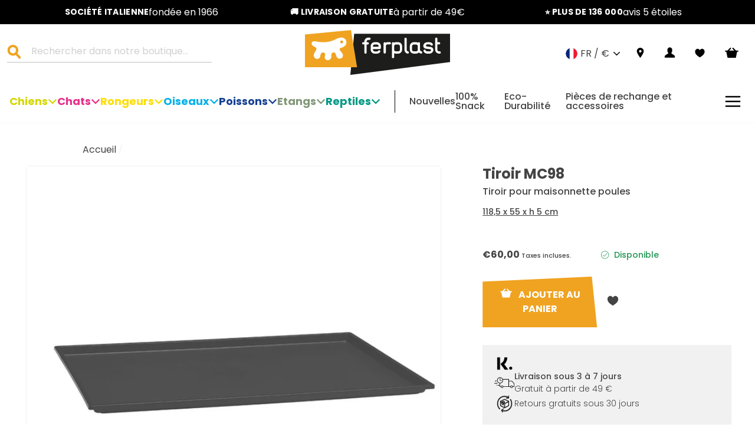

--- FILE ---
content_type: text/css
request_url: https://www.ferplast.fr/cdn/shop/t/5/assets/theme.css?v=17435265140012734201740566508
body_size: 30684
content:
/** Shopify CDN: Minification failed

Line 2779:15 Expected identifier but found whitespace
Line 2780:6 Unexpected "{"
Line 2781:14 Expected ":"
Line 2785:3 Expected identifier but found "!"
Line 4630:15 Expected identifier but found whitespace
Line 4631:6 Unexpected "{"
Line 4632:14 Expected ":"
Line 5027:21 Expected identifier but found whitespace
Line 5028:8 Unexpected "{"
Line 5029:16 Expected ":"
... and 14 more hidden warnings

**/
@charset "UTF-8";

/*!
  Impulse, by Archetype Themes
  http://archetypethemes.co
*/

:root {
  --colorBtnPrimary: #F0A321;
  --colorBtnPrimaryLight: #F0A321;
  --colorBtnPrimaryDim: #F0A321;
  --colorBtnPrimaryText: #fff;
  --colorCartDot: #ff4f33;

  --colorLink: #F0A321;

  --colorTextBody: #444444;
  --colorPrice: #000;
  --colorTextSavings: #444444;
  --colorSaleTag: #000;
  --colorSaleTagText: #000;

  --colorBody: #fff;
  --colorBodyDim: #fff;

  --colorFooter: #000;
  --colorFooterText: #fff;

  --colorBorder: #F1F1F1;

  --colorNav: #fff;
  --colorNavText: #000;
  --colorAnnouncement: #000;
  --colorAnnouncementText: #000;

  --colorHeroText: #fff;

  --colorModalBg: #000;

  --colorImageOverlay: #000;

  --colorImageOverlayOpacity: 0.1;

  --colorImageOverlayTextShadow: 0.2;
  --colorSmallImageBg: #fff;
  --colorLargeImageBg: #fff;
  --colorGridOverlay: #000;
  --colorGridOverlayOpacity:0.1;

  --colorDrawers: #fff;
  --colorDrawersDim: #F1F1F1;
  --colorDrawerBorder:#F1F1F1;
  --colorDrawerText: #000;
  --colorDrawerTextDark: #fff;
  --colorDrawerButton: #F0A321;
  --colorDrawerButtonText: #fff;
}

@keyframes spin {
  0% {
    transform: rotate(0deg);
  }

  to {
    transform: rotate(360deg);
  }
}

@keyframes loading {
  0% {
    width: 0px;
  }

  60% {
    width: 100px;
    margin-left: -50px;
  }

  to {
    margin-left: 50px;
    width: 0px;
  }
}

@keyframes preloading {
  0% {
    width: 0px;
    opacity: 0;
  }

  60% {
    width: 100px;
    margin-left: -50px;
    opacity: 1;
  }

  to {
    margin-left: 50px;
    width: 0px;
    opacity: 1;
  }
}

@keyframes slideshowBars {
  0% {
    width: 0%;
  }

  to {
    width: 100%;
  }
}

@keyframes grid-product__loading {
  0% {
    opacity: 0;
  }

  60% {
    opacity: 0.2;
  }

  to {
    opacity: 0;
  }
}

@keyframes shine {
  to {
    left: -200%;
  }
}

@keyframes overlay-on {
  0% {
    opacity: 0;
  }

  to {
    opacity: 0.6;
  }
}

@keyframes overlay-off {
  0% {
    opacity: 0.6;
  }

  to {
    opacity: 0;
  }
}

@keyframes full-overlay-on {
  0% {
    opacity: 0;
  }

  to {
    opacity: 1;
  }
}

@keyframes full-overlay-off {
  0% {
    opacity: 1;
  }

  to {
    opacity: 0;
  }
}

@keyframes modal-open {
  0% {
    opacity: 0;
    transform: translateY(30px);
  }

  to {
    opacity: 1;
    transform: translateY(0);
  }
}

@keyframes modal-closing {
  0% {
    opacity: 1;
    transform: scale(1);
  }

  to {
    opacity: 0;
    transform: scale(0.9);
  }
}

@keyframes rise-up {
  0% {
    opacity: 1;
    transform: translateY(120%);
  }

  to {
    opacity: 1;
    transform: translateY(0%);
  }
}

@keyframes rise-up-out {
  0% {
    opacity: 1;
    transform: translateY(0%);
  }

  to {
    opacity: 1;
    transform: translateY(-120%);
  }
}

@keyframes fade-in {
  0% {
    opacity: 0;
  }

  to {
    opacity: 1;
  }
}

@keyframes fade-out {
  0% {
    opacity: 1;
  }

  to {
    opacity: 0;
  }
}

@keyframes zoom-fade {
  0% {
    opacity: 0;
    transform: scale(1.3);
  }

  to {
    opacity: 1;
    transform: scale(1);
  }
}

@keyframes zoom-fade-password {
  0% {
    opacity: 0;
    transform: scale(1.4);
  }

  5% {
    opacity: 1;
    transform: scale(1);
  }

  to {
    opacity: 1;
    transform: scale(1.2);
  }
}

*, :after, :before, input {
  box-sizing: border-box;
}

body, html {
  padding: 0;
  margin: 0;
}

article, aside, details, figcaption, figure, footer, header, hgroup, main, nav, section, summary {
  display: block;
}

audio, canvas, progress, video {
  display: inline-block;
  vertical-align: baseline;
}

input[type=number]::-webkit-inner-spin-button, input[type=number]::-webkit-outer-spin-button {
  height: auto;
}

input[type=search]::-webkit-search-cancel-button, input[type=search]::-webkit-search-decoration {
  -webkit-appearance: none;
}

.grid:after {
  content: "";
  display: table;
  clear: both;
}

.grid {
  list-style: none;
  margin: 0;
  padding: 0;
  margin-left: -22px
}

@media only screen and (max-width:768px) {

  .grid {
    margin-left: -17px
  }
}

.grid--small {
  margin-left: -10px
}

.grid--small .grid__item {
  padding-left: 10px;
}

.grid__item {
  float: left;
  padding-left: 22px;
  width: 100%;
  min-height: 1px
}

@media only screen and (max-width:768px) {

  .grid__item {
    padding-left: 17px
  }
}

.grid__item[class*="--push"] {
  position: relative;
}

.grid--no-gutters {
  margin-left: 0
}

.grid--no-gutters .grid__item {
  padding-left: 0;
}

.grid--small-gutters {
  margin-left: -10px;
  margin-bottom: -10px
}

.grid--small-gutters .grid__item {
  padding-left: 10px;
  padding-bottom: 10px;
}

.grid--flush-bottom {
  margin-bottom: -22px;
  overflow: auto
}

.grid--flush-bottom>.grid__item {
  margin-bottom: 22px;
}

.grid--center {
  text-align: center
}

.grid--center .grid__item {
  float: none;
  display: inline-block;
  vertical-align: top;
  text-align: left;
}

.grid--full {
  margin-left: 0
}

.grid--full>.grid__item {
  padding-left: 0;
}

@media only screen and (min-width:769px) {
  .grid--table-large {
    display: table;
    width: 100%;
    table-layout: fixed
  }

  .grid--table-large>.grid__item {
    display: table-cell;
    vertical-align: middle;
    float: none;
  }
}

@media only screen and (max-width:768px) {
  .small--grid--flush {
    margin-left: -2px
  }

  .page-width .small--grid--flush {
    margin-left: -15px;
    margin-right: -17px
  }

  .small--grid--flush>.grid__item {
    padding-left: 2px;
  }
}

.one-whole {
  width: 100%;
}

.one-half {
  width: 50%;
}

.one-third {
  width: 33.33333%;
}

.two-thirds {
  width: 66.66667%;
}

.one-quarter {
  width: 25%;
}

.two-quarters {
  width: 50%;
}

.three-quarters {
  width: 75%;
}

.one-fifth {
  width: 20%;
}

.two-fifths {
  width: 40%;
}

.three-fifths {
  width: 60%;
}

.four-fifths {
  width: 80%;
}

.one-sixth {
  width: 16.66667%;
}

.two-sixths {
  width: 33.33333%;
}

.three-sixths {
  width: 50%;
}

.four-sixths {
  width: 66.66667%;
}

.five-sixths {
  width: 83.33333%;
}

.one-eighth {
  width: 12.5%;
}

.two-eighths {
  width: 25%;
}

.three-eighths {
  width: 37.5%;
}

.four-eighths {
  width: 50%;
}

.five-eighths {
  width: 62.5%;
}

.six-eighths {
  width: 75%;
}

.seven-eighths {
  width: 87.5%;
}

.one-tenth {
  width: 10%;
}

.two-tenths {
  width: 20%;
}

.three-tenths {
  width: 30%;
}

.four-tenths {
  width: 40%;
}

.five-tenths {
  width: 50%;
}

.six-tenths {
  width: 60%;
}

.seven-tenths {
  width: 70%;
}

.eight-tenths {
  width: 80%;
}

.nine-tenths {
  width: 90%;
}

.one-twelfth {
  width: 8.33333%;
}

.two-twelfths {
  width: 16.66667%;
}

.three-twelfths {
  width: 25%;
}

.four-twelfths {
  width: 33.33333%;
}

.five-twelfths {
  width: 41.66667%;
}

.six-twelfths {
  width: 50%;
}

.seven-twelfths {
  width: 58.33333%;
}

.eight-twelfths {
  width: 66.66667%;
}

.nine-twelfths {
  width: 75%;
}

.ten-twelfths {
  width: 83.33333%;
}

.eleven-twelfths {
  width: 91.66667%;
}

@media only screen and (max-width:768px) {
  .small--one-whole {
    width: 100%;
  }

  .small--one-half {
    width: 50%;
  }

  .small--one-third {
    width: 33.33333%;
  }

  .small--two-thirds {
    width: 66.66667%;
  }

  .small--one-quarter {
    width: 25%;
  }

  .small--two-quarters {
    width: 50%;
  }

  .small--three-quarters {
    width: 75%;
  }

  .small--one-fifth {
    width: 20%;
  }

  .small--two-fifths {
    width: 40%;
  }

  .small--three-fifths {
    width: 60%;
  }

  .small--four-fifths {
    width: 80%;
  }

  .small--one-sixth {
    width: 16.66667%;
  }

  .small--two-sixths {
    width: 33.33333%;
  }

  .small--three-sixths {
    width: 50%;
  }

  .small--four-sixths {
    width: 66.66667%;
  }

  .small--five-sixths {
    width: 83.33333%;
  }

  .small--one-eighth {
    width: 12.5%;
  }

  .small--two-eighths {
    width: 25%;
  }

  .small--three-eighths {
    width: 37.5%;
  }

  .small--four-eighths {
    width: 50%;
  }

  .small--five-eighths {
    width: 62.5%;
  }

  .small--six-eighths {
    width: 75%;
  }

  .small--seven-eighths {
    width: 87.5%;
  }

  .small--one-tenth {
    width: 10%;
  }

  .small--two-tenths {
    width: 20%;
  }

  .small--three-tenths {
    width: 30%;
  }

  .small--four-tenths {
    width: 40%;
  }

  .small--five-tenths {
    width: 50%;
  }

  .small--six-tenths {
    width: 60%;
  }

  .small--seven-tenths {
    width: 70%;
  }

  .small--eight-tenths {
    width: 80%;
  }

  .small--nine-tenths {
    width: 90%;
  }

  .small--one-twelfth {
    width: 8.33333%;
  }

  .small--two-twelfths {
    width: 16.66667%;
  }

  .small--three-twelfths {
    width: 25%;
  }

  .small--four-twelfths {
    width: 33.33333%;
  }

  .small--five-twelfths {
    width: 41.66667%;
  }

  .small--six-twelfths {
    width: 50%;
  }

  .small--seven-twelfths {
    width: 58.33333%;
  }

  .small--eight-twelfths {
    width: 66.66667%;
  }

  .small--nine-twelfths {
    width: 75%;
  }

  .small--ten-twelfths {
    width: 83.33333%;
  }

  .small--eleven-twelfths {
    width: 91.66667%;
  }

  .grid--uniform .small--five-tenths:nth-of-type(odd), .grid--uniform .small--four-eighths:nth-of-type(odd), .grid--uniform .small--four-twelfths:nth-of-type(3n+1), .grid--uniform .small--one-eighth:nth-of-type(8n+1), .grid--uniform .small--one-fifth:nth-of-type(5n+1), .grid--uniform .small--one-half:nth-of-type(odd), .grid--uniform .small--one-quarter:nth-of-type(4n+1), .grid--uniform .small--one-sixth:nth-of-type(6n+1), .grid--uniform .small--one-third:nth-of-type(3n+1), .grid--uniform .small--one-twelfth:nth-of-type(12n+1), .grid--uniform .small--six-twelfths:nth-of-type(odd), .grid--uniform .small--three-sixths:nth-of-type(odd), .grid--uniform .small--three-twelfths:nth-of-type(4n+1), .grid--uniform .small--two-eighths:nth-of-type(4n+1), .grid--uniform .small--two-sixths:nth-of-type(3n+1), .grid--uniform .small--two-twelfths:nth-of-type(6n+1) {
    clear: both;
  }
}

@media only screen and (min-width:769px) {
  .medium-up--one-whole {
    width: 100%;
  }

  .medium-up--one-half {
    width: 50%;
  }

  .medium-up--one-third {
    width: 33.33333%;
  }

  .medium-up--two-thirds {
    width: 66.66667%;
  }

  .medium-up--one-quarter {
    width: 25%;
  }

  .medium-up--two-quarters {
    width: 50%;
  }

  .medium-up--three-quarters {
    width: 75%;
  }

  .medium-up--one-fifth {
    width: 20%;
  }

  .medium-up--two-fifths {
    width: 40%;
  }

  .medium-up--three-fifths {
    width: 60%;
  }

  .medium-up--four-fifths {
    width: 80%;
  }

  .medium-up--one-sixth {
    width: 16.66667%;
  }

  .medium-up--two-sixths {
    width: 33.33333%;
  }

  .medium-up--three-sixths {
    width: 50%;
  }

  .medium-up--four-sixths {
    width: 66.66667%;
  }

  .medium-up--five-sixths {
    width: 83.33333%;
  }

  .medium-up--one-eighth {
    width: 12.5%;
  }

  .medium-up--two-eighths {
    width: 25%;
  }

  .medium-up--three-eighths {
    width: 37.5%;
  }

  .medium-up--four-eighths {
    width: 50%;
  }

  .medium-up--five-eighths {
    width: 62.5%;
  }

  .medium-up--six-eighths {
    width: 75%;
  }

  .medium-up--seven-eighths {
    width: 87.5%;
  }

  .medium-up--one-tenth {
    width: 10%;
  }

  .medium-up--two-tenths {
    width: 20%;
  }

  .medium-up--three-tenths {
    width: 30%;
  }

  .medium-up--four-tenths {
    width: 40%;
  }

  .medium-up--five-tenths {
    width: 50%;
  }

  .medium-up--six-tenths {
    width: 60%;
  }

  .medium-up--seven-tenths {
    width: 70%;
  }

  .medium-up--eight-tenths {
    width: 80%;
  }

  .medium-up--nine-tenths {
    width: 90%;
  }

  .medium-up--one-twelfth {
    width: 8.33333%;
  }

  .medium-up--two-twelfths {
    width: 16.66667%;
  }

  .medium-up--three-twelfths {
    width: 25%;
  }

  .medium-up--four-twelfths {
    width: 33.33333%;
  }

  .medium-up--five-twelfths {
    width: 41.66667%;
  }

  .medium-up--six-twelfths {
    width: 50%;
  }

  .medium-up--seven-twelfths {
    width: 58.33333%;
  }

  .medium-up--eight-twelfths {
    width: 66.66667%;
  }

  .medium-up--nine-twelfths {
    width: 75%;
  }

  .medium-up--ten-twelfths {
    width: 83.33333%;
  }

  .medium-up--eleven-twelfths {
    width: 91.66667%;
  }

  .grid--uniform .medium-up--five-tenths:nth-of-type(odd), .grid--uniform .medium-up--four-eighths:nth-of-type(odd), .grid--uniform .medium-up--four-twelfths:nth-of-type(3n+1), .grid--uniform .medium-up--one-eighth:nth-of-type(8n+1), .grid--uniform .medium-up--one-fifth:nth-of-type(5n+1), .grid--uniform .medium-up--one-half:nth-of-type(odd), .grid--uniform .medium-up--one-quarter:nth-of-type(4n+1), .grid--uniform .medium-up--one-sixth:nth-of-type(6n+1), .grid--uniform .medium-up--one-third:nth-of-type(3n+1), .grid--uniform .medium-up--one-twelfth:nth-of-type(12n+1), .grid--uniform .medium-up--six-twelfths:nth-of-type(odd), .grid--uniform .medium-up--three-sixths:nth-of-type(odd), .grid--uniform .medium-up--three-twelfths:nth-of-type(4n+1), .grid--uniform .medium-up--two-eighths:nth-of-type(4n+1), .grid--uniform .medium-up--two-sixths:nth-of-type(3n+1), .grid--uniform .medium-up--two-twelfths:nth-of-type(6n+1) {
    clear: both;
  }
}

@media only screen and (min-width:1050px) {
  .widescreen--one-whole {
    width: 100%;
  }

  .widescreen--one-half {
    width: 50%;
  }

  .widescreen--one-third {
    width: 33.33333%;
  }

  .widescreen--two-thirds {
    width: 66.66667%;
  }

  .widescreen--one-quarter {
    width: 25%;
  }

  .widescreen--two-quarters {
    width: 50%;
  }

  .widescreen--three-quarters {
    width: 75%;
  }

  .widescreen--one-fifth {
    width: 20%;
  }

  .widescreen--two-fifths {
    width: 40%;
  }

  .widescreen--three-fifths {
    width: 60%;
  }

  .widescreen--four-fifths {
    width: 80%;
  }

  .widescreen--one-sixth {
    width: 16.66667%;
  }

  .widescreen--two-sixths {
    width: 33.33333%;
  }

  .widescreen--three-sixths {
    width: 50%;
  }

  .widescreen--four-sixths {
    width: 66.66667%;
  }

  .widescreen--five-sixths {
    width: 83.33333%;
  }

  .widescreen--one-eighth {
    width: 12.5%;
  }

  .widescreen--two-eighths {
    width: 25%;
  }

  .widescreen--three-eighths {
    width: 37.5%;
  }

  .widescreen--four-eighths {
    width: 50%;
  }

  .widescreen--five-eighths {
    width: 62.5%;
  }

  .widescreen--six-eighths {
    width: 75%;
  }

  .widescreen--seven-eighths {
    width: 87.5%;
  }

  .widescreen--one-tenth {
    width: 10%;
  }

  .widescreen--two-tenths {
    width: 20%;
  }

  .widescreen--three-tenths {
    width: 30%;
  }

  .widescreen--four-tenths {
    width: 40%;
  }

  .widescreen--five-tenths {
    width: 50%;
  }

  .widescreen--six-tenths {
    width: 60%;
  }

  .widescreen--seven-tenths {
    width: 70%;
  }

  .widescreen--eight-tenths {
    width: 80%;
  }

  .widescreen--nine-tenths {
    width: 90%;
  }

  .widescreen--one-twelfth {
    width: 8.33333%;
  }

  .widescreen--two-twelfths {
    width: 16.66667%;
  }

  .widescreen--three-twelfths {
    width: 25%;
  }

  .widescreen--four-twelfths {
    width: 33.33333%;
  }

  .widescreen--five-twelfths {
    width: 41.66667%;
  }

  .widescreen--six-twelfths {
    width: 50%;
  }

  .widescreen--seven-twelfths {
    width: 58.33333%;
  }

  .widescreen--eight-twelfths {
    width: 66.66667%;
  }

  .widescreen--nine-twelfths {
    width: 75%;
  }

  .widescreen--ten-twelfths {
    width: 83.33333%;
  }

  .widescreen--eleven-twelfths {
    width: 91.66667%;
  }

  .grid--uniform .widescreen--five-tenths:nth-of-type(odd), .grid--uniform .widescreen--four-eighths:nth-of-type(odd), .grid--uniform .widescreen--four-twelfths:nth-of-type(3n+1), .grid--uniform .widescreen--one-eighth:nth-of-type(8n+1), .grid--uniform .widescreen--one-fifth:nth-of-type(5n+1), .grid--uniform .widescreen--one-half:nth-of-type(odd), .grid--uniform .widescreen--one-quarter:nth-of-type(4n+1), .grid--uniform .widescreen--one-sixth:nth-of-type(6n+1), .grid--uniform .widescreen--one-third:nth-of-type(3n+1), .grid--uniform .widescreen--one-twelfth:nth-of-type(12n+1), .grid--uniform .widescreen--six-twelfths:nth-of-type(odd), .grid--uniform .widescreen--three-sixths:nth-of-type(odd), .grid--uniform .widescreen--three-twelfths:nth-of-type(4n+1), .grid--uniform .widescreen--two-eighths:nth-of-type(4n+1), .grid--uniform .widescreen--two-sixths:nth-of-type(3n+1), .grid--uniform .widescreen--two-twelfths:nth-of-type(6n+1) {
    clear: both;
  }
}

@media only screen and (min-width:769px) {
  .medium-up--push-one-half {
    left: 50%;
  }

  .medium-up--push-one-third {
    left: 33.33333%;
  }

  .medium-up--push-two-thirds {
    left: 66.66667%;
  }

  .medium-up--push-one-quarter {
    left: 25%;
  }

  .medium-up--push-two-quarters {
    left: 50%;
  }

  .medium-up--push-three-quarters {
    left: 75%;
  }

  .medium-up--push-one-fifth {
    left: 20%;
  }

  .medium-up--push-two-fifths {
    left: 40%;
  }

  .medium-up--push-three-fifths {
    left: 60%;
  }

  .medium-up--push-four-fifths {
    left: 80%;
  }

  .medium-up--push-one-sixth {
    left: 16.66667%;
  }

  .medium-up--push-two-sixths {
    left: 33.33333%;
  }

  .medium-up--push-three-sixths {
    left: 50%;
  }

  .medium-up--push-four-sixths {
    left: 66.66667%;
  }

  .medium-up--push-five-sixths {
    left: 83.33333%;
  }

  .medium-up--push-one-eighth {
    left: 12.5%;
  }

  .medium-up--push-two-eighths {
    left: 25%;
  }

  .medium-up--push-three-eighths {
    left: 37.5%;
  }

  .medium-up--push-four-eighths {
    left: 50%;
  }

  .medium-up--push-five-eighths {
    left: 62.5%;
  }

  .medium-up--push-six-eighths {
    left: 75%;
  }

  .medium-up--push-seven-eighths {
    left: 87.5%;
  }

  .medium-up--push-one-tenth {
    left: 10%;
  }

  .medium-up--push-two-tenths {
    left: 20%;
  }

  .medium-up--push-three-tenths {
    left: 30%;
  }

  .medium-up--push-four-tenths {
    left: 40%;
  }

  .medium-up--push-five-tenths {
    left: 50%;
  }

  .medium-up--push-six-tenths {
    left: 60%;
  }

  .medium-up--push-seven-tenths {
    left: 70%;
  }

  .medium-up--push-eight-tenths {
    left: 80%;
  }

  .medium-up--push-nine-tenths {
    left: 90%;
  }

  .medium-up--push-one-twelfth {
    left: 8.33333%;
  }

  .medium-up--push-two-twelfths {
    left: 16.66667%;
  }

  .medium-up--push-three-twelfths {
    left: 25%;
  }

  .medium-up--push-four-twelfths {
    left: 33.33333%;
  }

  .medium-up--push-five-twelfths {
    left: 41.66667%;
  }

  .medium-up--push-six-twelfths {
    left: 50%;
  }

  .medium-up--push-seven-twelfths {
    left: 58.33333%;
  }

  .medium-up--push-eight-twelfths {
    left: 66.66667%;
  }

  .medium-up--push-nine-twelfths {
    left: 75%;
  }

  .medium-up--push-ten-twelfths {
    left: 83.33333%;
  }

  .medium-up--push-eleven-twelfths {
    left: 91.66667%;
  }
}

@media only screen and (min-width:1050px) {
  .widescreen--push-one-half {
    left: 50%;
  }

  .widescreen--push-one-third {
    left: 33.33333%;
  }

  .widescreen--push-two-thirds {
    left: 66.66667%;
  }

  .widescreen--push-one-quarter {
    left: 25%;
  }

  .widescreen--push-two-quarters {
    left: 50%;
  }

  .widescreen--push-three-quarters {
    left: 75%;
  }

  .widescreen--push-one-fifth {
    left: 20%;
  }

  .widescreen--push-two-fifths {
    left: 40%;
  }

  .widescreen--push-three-fifths {
    left: 60%;
  }

  .widescreen--push-four-fifths {
    left: 80%;
  }

  .widescreen--push-one-sixth {
    left: 16.66667%;
  }

  .widescreen--push-two-sixths {
    left: 33.33333%;
  }

  .widescreen--push-three-sixths {
    left: 50%;
  }

  .widescreen--push-four-sixths {
    left: 66.66667%;
  }

  .widescreen--push-five-sixths {
    left: 83.33333%;
  }

  .widescreen--push-one-eighth {
    left: 12.5%;
  }

  .widescreen--push-two-eighths {
    left: 25%;
  }

  .widescreen--push-three-eighths {
    left: 37.5%;
  }

  .widescreen--push-four-eighths {
    left: 50%;
  }

  .widescreen--push-five-eighths {
    left: 62.5%;
  }

  .widescreen--push-six-eighths {
    left: 75%;
  }

  .widescreen--push-seven-eighths {
    left: 87.5%;
  }

  .widescreen--push-one-tenth {
    left: 10%;
  }

  .widescreen--push-two-tenths {
    left: 20%;
  }

  .widescreen--push-three-tenths {
    left: 30%;
  }

  .widescreen--push-four-tenths {
    left: 40%;
  }

  .widescreen--push-five-tenths {
    left: 50%;
  }

  .widescreen--push-six-tenths {
    left: 60%;
  }

  .widescreen--push-seven-tenths {
    left: 70%;
  }

  .widescreen--push-eight-tenths {
    left: 80%;
  }

  .widescreen--push-nine-tenths {
    left: 90%;
  }

  .widescreen--push-one-twelfth {
    left: 8.33333%;
  }

  .widescreen--push-two-twelfths {
    left: 16.66667%;
  }

  .widescreen--push-three-twelfths {
    left: 25%;
  }

  .widescreen--push-four-twelfths {
    left: 33.33333%;
  }

  .widescreen--push-five-twelfths {
    left: 41.66667%;
  }

  .widescreen--push-six-twelfths {
    left: 50%;
  }

  .widescreen--push-seven-twelfths {
    left: 58.33333%;
  }

  .widescreen--push-eight-twelfths {
    left: 66.66667%;
  }

  .widescreen--push-nine-twelfths {
    left: 75%;
  }

  .widescreen--push-ten-twelfths {
    left: 83.33333%;
  }

  .widescreen--push-eleven-twelfths {
    left: 91.66667%;
  }
}

.show {
  display: block !important;
}

.hide {
  display: none !important;
}

.text-left {
  text-align: left !important;
}

.text-right {
  text-align: right !important;
}

.text-center {
  text-align: center !important;
}

@media only screen and (max-width:768px) {
  .small--show {
    display: block !important;
  }

  .small--hide {
    display: none !important;
  }

  .small--text-left {
    text-align: left !important;
  }

  .small--text-right {
    text-align: right !important;
  }

  .small--text-center {
    text-align: center !important;
  }
}

@media only screen and (max-width:959px) {
  .medium-down--show {
    display: block !important;
  }

  .medium-down--hide {
    display: none !important;
  }

  .medium-down--text-left {
    text-align: left !important;
  }

  .medium-down--text-right {
    text-align: right !important;
  }

  .medium-down--text-center {
    text-align: center !important;
  }
}

@media only screen and (min-width:769px) {
  .medium-up--show {
    display: block !important;
  }

  .medium-up--hide {
    display: none !important;
  }

  .medium-up--text-left {
    text-align: left !important;
  }

  .medium-up--text-right {
    text-align: right !important;
  }

  .medium-up--text-center {
    text-align: center !important;
  }
}

@media only screen and (min-width:1050px) {
  .widescreen--show {
    display: block !important;
  }

  .widescreen--hide {
    display: none !important;
  }

  .widescreen--text-left {
    text-align: left !important;
  }

  .widescreen--text-right {
    text-align: right !important;
  }

  .widescreen--text-center {
    text-align: center !important;
  }
}

.flex-grid {
  display: flex;
  flex-wrap: wrap;
  flex: 1 1 100%
}

[data-center-text=true] .flex-grid {
  justify-content: center
}

.flex-grid--center {
  align-items: center;
}

.flex-grid--gutters {
  margin-top: -15px;
  margin-left: -15px;
}

.flex-grid__item {
  flex: 0 1 100%;
  display: flex;
  align-items: stretch
}

.flex-grid--gutters .flex-grid__item {
  padding-top: 15px;
  padding-left: 15px
}

.flex-grid__item>* {
  flex: 1 1 100%;
}

.flex-grid__item--stretch {
  flex: 1 1 100%
}

.flex-grid__item--stretch:first-child {
  min-width: 250px;
}

@media only screen and (min-width:769px) {
  .flex-grid__item--33 {
    flex-basis: 33.33%;
  }

  .flex-grid__item--50 {
    flex-basis: 50%;
  }
}

@media only screen and (max-width:768px) {
  .flex-grid__item--mobile-second {
    order: 2;
  }
}

.clearfix:after {
  content: "";
  display: table;
  clear: both;
}

html:not(.tab-outline) :focus {
  outline: none;
}

.is-transitioning {
  display: block !important;
  visibility: visible !important;
}

.display-table {
  display: table;
  table-layout: fixed;
  width: 100%;
}

.display-table-cell {
  display: table-cell;
  vertical-align: middle;
  float: none;
}

@media only screen and (min-width:769px) {
  .medium-up--display-table {
    display: table;
    table-layout: fixed;
    width: 100%;
  }

  .medium-up--display-table-cell {
    display: table-cell;
    vertical-align: middle;
    float: none;
  }
}

.visually-hidden {
  clip: rect(0, 0, 0, 0);
  overflow: hidden;
  position: absolute;
  height: 1px;
  width: 1px;
}

.visually-invisible {
  opacity: 0 !important;
}

.skip-link:focus {
  clip: auto;
  width: auto;
  height: auto;
  margin: 0;

  color: #000000;
  color:var(--colorTextBody);

  background-color: #ffffff;
  background-color:var(--colorBody);
  padding:10px;
  opacity:1;
  z-index:10000;
  transition:none;
}

html {
  touch-action: manipulation;
}

body, html {
  background-color: #ffffff;
  background-color:var(--colorBody);

  color: #000000;
  color:var(--colorTextBody);
}

.page-width {
  max-width: 1440px;
  margin: 0 auto;
}

.page-full, .page-width {
  padding: 0 17px
}

@media only screen and (min-width:769px) {

  .page-full, .page-width {
    padding: 0 40px
  }
}

@media only screen and (max-width:768px) {
  .page-width--flush-small {
    padding: 0;
  }
}

.page-content, .shopify-email-marketing-confirmation__container, .shopify-policy__container {
  padding-top: 40px;
  padding-bottom: 40px
}

@media only screen and (min-width:769px) {

  .page-content, .shopify-email-marketing-confirmation__container, .shopify-policy__container {
    padding-top: 75px;
    padding-bottom: 75px
  }
}

.shopify-email-marketing-confirmation__container {
  text-align: center;
}

.page-content--top, .page-content--with-blocks {
  padding-bottom: 0;
}

.page-content--bottom {
  padding-top: 0;
}

.main-content {
  display: block;
  min-height: 300px
}

@media only screen and (min-width:769px) {

  .main-content {
    min-height: 700px
  }
}

.template-challange .main-content {
  min-height: 0
}

.hr--large, .hr--medium, .hr--small, hr {
  height: 1px;
  border: 0;
  border-top: 1px solid;

  border-top-color: #e8e8e1;
  border-top-color:var(--colorBorder);
}

.hr--small {
  margin: 15px auto;
}

.hr--medium {
  margin: 25px auto
}

@media only screen and (min-width:769px) {

  .hr--medium {
    margin: 35px auto
  }
}

.hr--large {
  margin: 30px auto
}

@media only screen and (min-width:769px) {

  .hr--large {
    margin: 45px auto
  }
}

.page-blocks+.hr--large, .page-blocks+[data-section-type=recently-viewed] .hr--large {
  margin-top: 0
}

.hr--clear {
  border: 0;
}

@media only screen and (max-width:768px) {
  .table--responsive thead {
    display: none;
  }

  .table--responsive tr {
    display: block;
  }

  .table--responsive td, .table--responsive tr {
    float: left;
    clear: both;
    width: 100%;
  }

  .table--responsive td, .table--responsive th {
    display: block;
    text-align: right;
    padding: 15px;
  }

  .table--responsive td:before {
    content: attr(data-label);
    float: left;
    font-size: 12px;
    padding-right: 10px;
  }
}

@media only screen and (max-width:768px) {
  .table--small-hide {
    display: none !important;
  }

  .table__section+.table__section {
    position: relative;
    margin-top: 10px;
    padding-top: 15px
  }

  .table__section+.table__section:after {
    content: "";
    display: block;
    position: absolute;
    top: 0;
    left: 15px;
    right: 15px;
    border-bottom: 1px solid;

    border-bottom-color: #e8e8e1;
    border-bottom-color:var(--colorBorder);
  }
}

.faux-select, body, button, input, select, textarea {
  font-family: var(--typeBasePrimary), var(--typeBaseFallback);
  font-size: calc(var(--typeBaseSize)*0.85);
  letter-spacing: var(--typeBaseSpacing);
  line-height: var(--typeBaseLineHeight);
}

@media only screen and (min-width:769px) {

  .faux-select, body, button, input, select, textarea {
    font-size: var(--typeBaseSize);
  }
}

.faux-select, body, button, input, select, textarea {
  -webkit-font-smoothing: antialiased;
  -webkit-text-size-adjust: 100%;
  text-rendering: optimizeSpeed;
}

body {
  font-weight: var(--typeBaseWeight);
}

p {
  margin: 0 0 15px 0
}

p img {
  margin: 0;
}

em {
  font-style: italic;
}

b, strong {
  font-weight: 700;
}

p[data-spam-detection-disclaimer], small {
  font-size: 0.85em;
}

sub, sup {
  position: relative;
  font-size: 60%;
  vertical-align: baseline;
}

sup {
  top: -0.5em;
}

sub {
  bottom: -0.5em;
}

.rte blockquote, blockquote {
  margin: 0;
  padding: 15px 30px 40px
}

.rte blockquote p, blockquote p {
  margin-bottom: 0
}

.rte blockquote p+cite, blockquote p+cite {
  margin-top: 15px;
}

.rte blockquote cite, blockquote cite {
  display: block
}

.rte blockquote cite:before, blockquote cite:before {
  content: "\2014 \0020";
}

code, pre {
  background-color: #faf7f5;
  font-family: Consolas, monospace;
  font-size: 1em;
  border: 0 none;
  padding: 0 2px;
  color: #51ab62;
}

pre {
  overflow: auto;
  padding: 15px;
  margin: 0 0 30px;
}

.label, label:not(.variant__button-label) {
  text-transform: uppercase;
  letter-spacing: 0.3em;
  font-size: 0.75em;
}

label {
  display: block;
  margin-bottom: 10px;
}

.label-info {
  display: block;
  margin-bottom: 10px;
}

.h1, .h2, .h3, .h4, .h5, .h6, h1, h2, h3, h4, h5, h6 {
  display: block;
  margin: 0 0 7.5px
}

@media only screen and (min-width:769px) {

  .h1, .h2, .h3, .h4, .h5, .h6, h1, h2, h3, h4, h5, h6 {
    margin: 0 0 15px
  }
}

.h1 a, .h2 a, .h3 a, .h4 a, .h5 a, .h6 a, h1 a, h2 a, h3 a, h4 a, h5 a, h6 a {
  text-decoration: none;
  font-weight: inherit;
}

.h1, .h2, .h3, h1, h2, h3 {
  font-family: var(--typeHeaderPrimary), var(--typeHeaderFallback);
  font-weight: var(--typeHeaderWeight);
  letter-spacing: var(--typeHeaderSpacing);
  line-height: var(--typeHeaderLineHeight);
}

[data-type_header_capitalize=true] .h1, [data-type_header_capitalize=true] .h2, [data-type_header_capitalize=true] .h3, [data-type_header_capitalize=true] h1, [data-type_header_capitalize=true] h2, [data-type_header_capitalize=true] h3 {
  text-transform: uppercase;
}

.h1, h1 {
  font-size: calc(var(--typeHeaderSize)*0.85);
}

.h2, h2 {
  font-size: calc(var(--typeHeaderSize)*0.73);
}

.h3, h3 {
  font-size: calc(var(--typeHeaderSize)*0.67);
}

@media only screen and (min-width:769px) {
  .h1, h1 {
    font-size: var(--typeHeaderSize);
  }

  .h2, h2 {
    font-size: calc(var(--typeHeaderSize)*0.85);
  }

  .h3, h3 {
    font-size: calc(var(--typeHeaderSize)*0.7);
  }
}

.h4, h4 {
  text-transform: uppercase;
  letter-spacing: 0.3em;
  font-size: 0.75em;
}

.h5, .h6, h5, h6 {
  text-transform: uppercase;
  letter-spacing: 0.3em;
  font-size: 0.75em;
  margin-bottom: 10px
}

@media only screen and (max-width:768px) {

  .h5, .h6, h5, h6 {
    margin-bottom: 5px
  }
}

.text-spacing, .text-spacing.rte:last-child {
  margin-bottom: 15px;
}

@media only screen and (max-width:768px) {

  .rte table td, .rte table th {
    padding: 6px 8px;
  }
}

.collapsible-content .rte table td, .collapsible-content .rte table th {
  padding: 6px 8px;
}

.comment-author {
  margin-bottom: 0;
}

.comment-date {
  font-size: calc(var(--typeBaseSize)*0.85);
  display: block;
  margin-top: 3px
}

@media only screen and (max-width:768px) {

  .comment-date {
    margin-bottom: 15px
  }
}

.ajaxcart__product-meta {
  font-size: calc(var(--typeBaseSize)*0.85);
}

.ajaxcart__subtotal {
  text-transform: uppercase;
  letter-spacing: 0.3em;
  font-size: 0.75em;
  margin-bottom: 10px;
}

.ajaxcart__price {
  font-size: calc(var(--typeBaseSize)*0.85);
  margin-bottom: 10px;
}

.ajaxcart__note {
  font-size: calc(var(--typeBaseSize)*0.85);
  opacity: 0.8;
  margin-bottom: 10px
}

@media only screen and (max-width:768px) {

  .ajaxcart__note {
    font-size: max(calc(var(--typeBaseSize)*0.7), 12px)
  }
}

.ajaxcart__note--terms {
  margin-top: 10px
}

.ajaxcart__note--terms input {
  vertical-align: middle;
}

.ajaxcart__note--terms label {
  display: inline;
}

.ajaxcart__note--terms a {
  text-decoration: underline;
}

.rte .enlarge-text {
  margin: 0;
  font-size: 1.3em
}

.rte .enlarge-text p:last-child {
  margin-bottom: 0;
}

@media only screen and (min-width:769px) {

  .rte .enlarge-text--offset p {
    padding-right: 15%
  }

  .text-center .rte .enlarge-text--offset p {
    padding: 0 5%
  }
}

@media only screen and (min-width:769px) {
  .table--small-text {
    font-size: calc(var(--typeBaseSize)*0.85);
  }
}

.index-section--footer h3 {
  font-size: 1.5em;
}

ol, ul {
  margin: 0 0 15px 30px;
  padding: 0;
  text-rendering: optimizeLegibility;
}

ol ol {
  list-style: lower-alpha;
}

ol {
  list-style: decimal;
}

ol ol, ol ul, ul ol, ul ul {
  margin: 4px 0 5px 20px;
}

li {
  margin-bottom: 0.25em;
}

ul.square {
  list-style: square outside;
}

ul.disc {
  list-style: disc outside;
}

ol.alpha {
  list-style: lower-alpha outside;
}

.no-bullets {
  list-style: none outside;
  margin-left: 0;
}

.inline-list {
  padding: 0;
  margin: 0
}

.inline-list li {
  display: inline-block;
  margin-bottom: 0;
  vertical-align: middle;
}

table {
  width: 100%;
  border-spacing: 1px;
  position: relative;
  border: 0 none;

  background: #e8e8e1;
  background:var(--colorBorder);
}

.table-wrapper {
  max-width: 100%;
  overflow: auto;
  -webkit-overflow-scrolling: touch;
}

td, th {
  border: 0 none;
  text-align: left;
  padding: 10px 15px;

  background: #ffffff;
  background:var(--colorBody);
}

th {
  font-weight: 700;
}

.table__title, th {
  font-weight: 700;
}

.text-link, a {
  color: #000000;
  color:var(--colorTextBody);
  text-decoration:none;
  background:transparent
}

.text-link:hover, a:hover {
  color: #000000;
  color:var(--colorTextBody);
}

.text-link {
  display: inline;
  border: 0 none;
  background: none;
  padding: 0;
  margin: 0;
}

.rte a, .shopify-email-marketing-confirmation__container a, .shopify-policy__container a {
  color: #000000;
  color:var(--colorLink);
}

button {
  overflow: visible;
}

button[disabled], html input[disabled] {
  cursor: default;
}

.btn, .product-reviews .spr-button, .product-reviews .spr-summary-actions a, .rte .btn, .shopify-payment-button .shopify-payment-button__button--unbranded {
  line-height: 1.42;
  text-decoration: none;
  text-align: center;
  white-space: normal;

  font-size: calc(var(--typeBaseSize) - 4px);
  font-size: max(calc(var(--typeBaseSize) - 4px), 13px);
  font-weight: 700;
  text-transform: uppercase;
  letter-spacing: 0.3em;

  display: inline-block;
  padding: 11px 20px;
  margin: 0;
  width: auto;
  min-width: 90px;
  vertical-align: middle;
  cursor: pointer;
  border: 1px solid transparent;
  -webkit-user-select: none;
  -ms-user-select: none;
  user-select: none;
  -webkit-appearance: none;
  -moz-appearance: none;
  border-radius: var(--buttonRadius);

  color: #ffffff;
  color:var(--colorBtnPrimaryText);

  background: #111111;
  background:var(--colorBtnPrimary)
}

@media only screen and (max-width:768px) {

  .btn, .product-reviews .spr-button, .product-reviews .spr-summary-actions a, .rte .btn, .shopify-payment-button .shopify-payment-button__button--unbranded {
    padding: 9px 17px;
    font-size: calc(var(--typeBaseSize) - 6px);
    font-size: max(calc(var(--typeBaseSize) - 6px), 11px)
  }
}

.btn:hover, .product-reviews .spr-button:hover, .product-reviews .spr-summary-actions a:hover, .rte .btn:hover, .shopify-payment-button .shopify-payment-button__button--unbranded:hover {
  color: #ffffff;
  color:var(--colorBtnPrimaryText);

  background-color: #111111;
  background-color:var(--colorBtnPrimary);
}

.btn.disabled, .btn[disabled], .product-reviews .spr-button.disabled, .product-reviews .spr-button[disabled], .product-reviews .spr-summary-actions a.disabled, .product-reviews .spr-summary-actions a[disabled], .rte .btn.disabled, .rte .btn[disabled], .shopify-payment-button .shopify-payment-button__button--unbranded.disabled, .shopify-payment-button .shopify-payment-button__button--unbranded[disabled] {
  cursor: default;
  color: #b6b6b6;
  background-color: #f6f6f6
}

.btn.disabled:hover, .btn[disabled]:hover, .product-reviews .spr-button.disabled:hover, .product-reviews .spr-button[disabled]:hover, .product-reviews .spr-summary-actions a.disabled:hover, .product-reviews .spr-summary-actions a[disabled]:hover, .rte .btn.disabled:hover, .rte .btn[disabled]:hover, .shopify-payment-button .shopify-payment-button__button--unbranded.disabled:hover, .shopify-payment-button .shopify-payment-button__button--unbranded[disabled]:hover {
  color: #b6b6b6;
  background-color: #f6f6f6;
}

[data-button_style=angled] .btn.disabled:after, [data-button_style=angled] .btn.disabled:before, [data-button_style=angled] .btn[disabled]:after, [data-button_style=angled] .btn[disabled]:before, [data-button_style=angled] .product-reviews .spr-button.disabled:after, [data-button_style=angled] .product-reviews .spr-button.disabled:before, [data-button_style=angled] .product-reviews .spr-button[disabled]:after, [data-button_style=angled] .product-reviews .spr-button[disabled]:before, [data-button_style=angled] .product-reviews .spr-summary-actions a.disabled:after, [data-button_style=angled] .product-reviews .spr-summary-actions a.disabled:before, [data-button_style=angled] .product-reviews .spr-summary-actions a[disabled]:after, [data-button_style=angled] .product-reviews .spr-summary-actions a[disabled]:before, [data-button_style=angled] .rte .btn.disabled:after, [data-button_style=angled] .rte .btn.disabled:before, [data-button_style=angled] .rte .btn[disabled]:after, [data-button_style=angled] .rte .btn[disabled]:before, [data-button_style=angled] .shopify-payment-button .shopify-payment-button__button--unbranded.disabled:after, [data-button_style=angled] .shopify-payment-button .shopify-payment-button__button--unbranded.disabled:before, [data-button_style=angled] .shopify-payment-button .shopify-payment-button__button--unbranded[disabled]:after, [data-button_style=angled] .shopify-payment-button .shopify-payment-button__button--unbranded[disabled]:before {
  background-color: #f6f6f6;
  border-top: 1px solid;
  border-top-color: #b6b6b6;
  border-bottom: 1px solid;
  border-bottom-color: #b6b6b6;
}

[data-button_style=angled] .btn, [data-button_style=angled] .product-reviews .spr-button, [data-button_style=angled] .product-reviews .spr-summary-actions a, [data-button_style=angled] .rte .btn, [data-button_style=angled] .shopify-payment-button .shopify-payment-button__button--unbranded {
  position: relative;
  border: 0;
  margin-left: 10px;
  margin-right: 10px
}

[data-button_style=angled] .btn:after, [data-button_style=angled] .btn:before, [data-button_style=angled] .product-reviews .spr-button:after, [data-button_style=angled] .product-reviews .spr-button:before, [data-button_style=angled] .product-reviews .spr-summary-actions a:after, [data-button_style=angled] .product-reviews .spr-summary-actions a:before, [data-button_style=angled] .rte .btn:after, [data-button_style=angled] .rte .btn:before, [data-button_style=angled] .shopify-payment-button .shopify-payment-button__button--unbranded:after, [data-button_style=angled] .shopify-payment-button .shopify-payment-button__button--unbranded:before {
  content: "";
  position: absolute;
  display: block;
  top: 0;
  bottom: 0;
  width: 20px;
  transform: skewX(-12deg);
  background-color: inherit;
}

[data-button_style=angled] .btn:before, [data-button_style=angled] .product-reviews .spr-button:before, [data-button_style=angled] .product-reviews .spr-summary-actions a:before, [data-button_style=angled] .rte .btn:before, [data-button_style=angled] .shopify-payment-button .shopify-payment-button__button--unbranded:before {
  left: -6px;
}

[data-button_style=angled] .btn:after, [data-button_style=angled] .product-reviews .spr-button:after, [data-button_style=angled] .product-reviews .spr-summary-actions a:after, [data-button_style=angled] .rte .btn:after, [data-button_style=angled] .shopify-payment-button .shopify-payment-button__button--unbranded:after {
  right: -6px;
}

[data-button_style=angled] .btn.btn--small:before, [data-button_style=angled] .product-reviews .spr-button.btn--small:before, [data-button_style=angled] .product-reviews .spr-summary-actions a.btn--small:before, [data-button_style=angled] .rte .btn.btn--small:before, [data-button_style=angled] .shopify-payment-button .shopify-payment-button__button--unbranded.btn--small:before {
  left: -5px;
}

[data-button_style=angled] .btn.btn--small:after, [data-button_style=angled] .product-reviews .spr-button.btn--small:after, [data-button_style=angled] .product-reviews .spr-summary-actions a.btn--small:after, [data-button_style=angled] .rte .btn.btn--small:after, [data-button_style=angled] .shopify-payment-button .shopify-payment-button__button--unbranded.btn--small:after {
  right: -5px;
}

[data-button_style=square] .btn:not(.btn--secondary):not(.btn--tertiary):not(.btn--inverse):not(.btn--body):not(.btn--static), [data-button_style=square] .product-reviews .spr-button:not(.btn--secondary):not(.btn--tertiary):not(.btn--inverse):not(.btn--body):not(.btn--static), [data-button_style=square] .product-reviews .spr-summary-actions a:not(.btn--secondary):not(.btn--tertiary):not(.btn--inverse):not(.btn--body):not(.btn--static), [data-button_style=square] .rte .btn:not(.btn--secondary):not(.btn--tertiary):not(.btn--inverse):not(.btn--body):not(.btn--static), [data-button_style=square] .shopify-payment-button .shopify-payment-button__button--unbranded:not(.btn--secondary):not(.btn--tertiary):not(.btn--inverse):not(.btn--body):not(.btn--static), [data-button_style^=round] .btn:not(.btn--secondary):not(.btn--tertiary):not(.btn--inverse):not(.btn--body):not(.btn--static), [data-button_style^=round] .product-reviews .spr-button:not(.btn--secondary):not(.btn--tertiary):not(.btn--inverse):not(.btn--body):not(.btn--static), [data-button_style^=round] .product-reviews .spr-summary-actions a:not(.btn--secondary):not(.btn--tertiary):not(.btn--inverse):not(.btn--body):not(.btn--static), [data-button_style^=round] .rte .btn:not(.btn--secondary):not(.btn--tertiary):not(.btn--inverse):not(.btn--body):not(.btn--static), [data-button_style^=round] .shopify-payment-button .shopify-payment-button__button--unbranded:not(.btn--secondary):not(.btn--tertiary):not(.btn--inverse):not(.btn--body):not(.btn--static) {
  position: relative;
  overflow: hidden;
  transition: background 0.2s ease 0s
}

[data-button_style=square] .btn:not(.btn--secondary):not(.btn--tertiary):not(.btn--inverse):not(.btn--body):not(.btn--static):after, [data-button_style=square] .product-reviews .spr-button:not(.btn--secondary):not(.btn--tertiary):not(.btn--inverse):not(.btn--body):not(.btn--static):after, [data-button_style=square] .product-reviews .spr-summary-actions a:not(.btn--secondary):not(.btn--tertiary):not(.btn--inverse):not(.btn--body):not(.btn--static):after, [data-button_style=square] .rte .btn:not(.btn--secondary):not(.btn--tertiary):not(.btn--inverse):not(.btn--body):not(.btn--static):after, [data-button_style=square] .shopify-payment-button .shopify-payment-button__button--unbranded:not(.btn--secondary):not(.btn--tertiary):not(.btn--inverse):not(.btn--body):not(.btn--static):after, [data-button_style^=round] .btn:not(.btn--secondary):not(.btn--tertiary):not(.btn--inverse):not(.btn--body):not(.btn--static):after, [data-button_style^=round] .product-reviews .spr-button:not(.btn--secondary):not(.btn--tertiary):not(.btn--inverse):not(.btn--body):not(.btn--static):after, [data-button_style^=round] .product-reviews .spr-summary-actions a:not(.btn--secondary):not(.btn--tertiary):not(.btn--inverse):not(.btn--body):not(.btn--static):after, [data-button_style^=round] .rte .btn:not(.btn--secondary):not(.btn--tertiary):not(.btn--inverse):not(.btn--body):not(.btn--static):after, [data-button_style^=round] .shopify-payment-button .shopify-payment-button__button--unbranded:not(.btn--secondary):not(.btn--tertiary):not(.btn--inverse):not(.btn--body):not(.btn--static):after {
  content: "";
  position: absolute;
  top: 0;
  left: 150%;
  width: 200%;
  height: 100%;
  transform: skewX(-20deg);
  background-image: linear-gradient(90deg, transparent, hsla(0, 0%, 100%, 0.25), transparent);
  z-index: -1;
}

[data-button_style=square] .btn:not(.btn--secondary):not(.btn--tertiary):not(.btn--inverse):not(.btn--body):not(.btn--static):hover:after, [data-button_style=square] .product-reviews .spr-button:not(.btn--secondary):not(.btn--tertiary):not(.btn--inverse):not(.btn--body):not(.btn--static):hover:after, [data-button_style=square] .product-reviews .spr-summary-actions a:not(.btn--secondary):not(.btn--tertiary):not(.btn--inverse):not(.btn--body):not(.btn--static):hover:after, [data-button_style=square] .rte .btn:not(.btn--secondary):not(.btn--tertiary):not(.btn--inverse):not(.btn--body):not(.btn--static):hover:after, [data-button_style=square] .shopify-payment-button .shopify-payment-button__button--unbranded:not(.btn--secondary):not(.btn--tertiary):not(.btn--inverse):not(.btn--body):not(.btn--static):hover:after, [data-button_style^=round] .btn:not(.btn--secondary):not(.btn--tertiary):not(.btn--inverse):not(.btn--body):not(.btn--static):hover:after, [data-button_style^=round] .product-reviews .spr-button:not(.btn--secondary):not(.btn--tertiary):not(.btn--inverse):not(.btn--body):not(.btn--static):hover:after, [data-button_style^=round] .product-reviews .spr-summary-actions a:not(.btn--secondary):not(.btn--tertiary):not(.btn--inverse):not(.btn--body):not(.btn--static):hover:after, [data-button_style^=round] .rte .btn:not(.btn--secondary):not(.btn--tertiary):not(.btn--inverse):not(.btn--body):not(.btn--static):hover:after, [data-button_style^=round] .shopify-payment-button .shopify-payment-button__button--unbranded:not(.btn--secondary):not(.btn--tertiary):not(.btn--inverse):not(.btn--body):not(.btn--static):hover:after {
  animation: shine 0.75s cubic-bezier(0.01, 0.56, 1, 1);
}

[data-button_style=square] .btn:not(.btn--secondary):not(.btn--tertiary):not(.btn--inverse):not(.btn--body):not(.btn--static):hover, [data-button_style=square] .product-reviews .spr-button:not(.btn--secondary):not(.btn--tertiary):not(.btn--inverse):not(.btn--body):not(.btn--static):hover, [data-button_style=square] .product-reviews .spr-summary-actions a:not(.btn--secondary):not(.btn--tertiary):not(.btn--inverse):not(.btn--body):not(.btn--static):hover, [data-button_style=square] .rte .btn:not(.btn--secondary):not(.btn--tertiary):not(.btn--inverse):not(.btn--body):not(.btn--static):hover, [data-button_style=square] .shopify-payment-button .shopify-payment-button__button--unbranded:not(.btn--secondary):not(.btn--tertiary):not(.btn--inverse):not(.btn--body):not(.btn--static):hover, [data-button_style^=round] .btn:not(.btn--secondary):not(.btn--tertiary):not(.btn--inverse):not(.btn--body):not(.btn--static):hover, [data-button_style^=round] .product-reviews .spr-button:not(.btn--secondary):not(.btn--tertiary):not(.btn--inverse):not(.btn--body):not(.btn--static):hover, [data-button_style^=round] .product-reviews .spr-summary-actions a:not(.btn--secondary):not(.btn--tertiary):not(.btn--inverse):not(.btn--body):not(.btn--static):hover, [data-button_style^=round] .rte .btn:not(.btn--secondary):not(.btn--tertiary):not(.btn--inverse):not(.btn--body):not(.btn--static):hover, [data-button_style^=round] .shopify-payment-button .shopify-payment-button__button--unbranded:not(.btn--secondary):not(.btn--tertiary):not(.btn--inverse):not(.btn--body):not(.btn--static):hover {
  background: #2b2b2b;
  background:var(--colorBtnPrimaryLight);
  transition-delay:0.25s;
}

[data-button_style=square] .btn:not(.btn--secondary):not(.btn--tertiary):not(.btn--inverse):not(.btn--body):not(.btn--static):active, [data-button_style=square] .product-reviews .spr-button:not(.btn--secondary):not(.btn--tertiary):not(.btn--inverse):not(.btn--body):not(.btn--static):active, [data-button_style=square] .product-reviews .spr-summary-actions a:not(.btn--secondary):not(.btn--tertiary):not(.btn--inverse):not(.btn--body):not(.btn--static):active, [data-button_style=square] .rte .btn:not(.btn--secondary):not(.btn--tertiary):not(.btn--inverse):not(.btn--body):not(.btn--static):active, [data-button_style=square] .shopify-payment-button .shopify-payment-button__button--unbranded:not(.btn--secondary):not(.btn--tertiary):not(.btn--inverse):not(.btn--body):not(.btn--static):active, [data-button_style^=round] .btn:not(.btn--secondary):not(.btn--tertiary):not(.btn--inverse):not(.btn--body):not(.btn--static):active, [data-button_style^=round] .product-reviews .spr-button:not(.btn--secondary):not(.btn--tertiary):not(.btn--inverse):not(.btn--body):not(.btn--static):active, [data-button_style^=round] .product-reviews .spr-summary-actions a:not(.btn--secondary):not(.btn--tertiary):not(.btn--inverse):not(.btn--body):not(.btn--static):active, [data-button_style^=round] .rte .btn:not(.btn--secondary):not(.btn--tertiary):not(.btn--inverse):not(.btn--body):not(.btn--static):active, [data-button_style^=round] .shopify-payment-button .shopify-payment-button__button--unbranded:not(.btn--secondary):not(.btn--tertiary):not(.btn--inverse):not(.btn--body):not(.btn--static):active {
  background: #111111;
  background:var(--colorBtnPrimary);
  transition-delay:0s;
}

.shopify-payment-button .shopify-payment-button__button--unbranded:hover:not([disabled]) {
  color: #ffffff;
  color:var(--colorBtnPrimaryText);

  background-color: #111111;
  background-color:var(--colorBtnPrimary);
}

.shopify-payment-button__more-options {
  color: inherit;
}

.btn--secondary, .rte .btn--secondary {
  color: #000000;
  color:var(--colorTextBody);
  border:1px solid;

  border-color: #e8e8e1;
  border-color:var(--colorBorder);
  background-color:transparent
}

[data-button_style=angled] .btn--secondary, [data-button_style=angled] .rte .btn--secondary {
  border-left: 0;
  border-right: 0;
  border-top: 1px solid;
  border-bottom: 1px solid;

  border-top-color: #e8e8e1;
  border-top-color:var(--colorBorder);

  border-bottom-color: #e8e8e1;
  border-bottom-color:var(--colorBorder)
}

[data-button_style=angled] .btn--secondary:after, [data-button_style=angled] .btn--secondary:before, [data-button_style=angled] .rte .btn--secondary:after, [data-button_style=angled] .rte .btn--secondary:before {
  background-color: transparent;
  top: -1px;
  bottom: -1px;
}

[data-button_style=angled] .btn--secondary:before, [data-button_style=angled] .rte .btn--secondary:before {
  border-left: 1px solid;

  border-left-color: #e8e8e1;
  border-left-color:var(--colorBorder);
  border-bottom:1px solid;

  border-bottom-color: #e8e8e1;
  border-bottom-color:var(--colorBorder);
}

[data-button_style=angled] .btn--secondary:after, [data-button_style=angled] .rte .btn--secondary:after {
  border-top: 1px solid;

  border-top-color: #e8e8e1;
  border-top-color:var(--colorBorder);
  border-right:1px solid;

  border-right-color: #e8e8e1;
  border-right-color:var(--colorBorder);
}

.btn--secondary:hover, .rte .btn--secondary:hover {
  color: #000000;
  color:var(--colorTextBody);

  border-color: #e8e8e1;
  border-color:var(--colorBorder);
  background-color:transparent
}

.btn--secondary:hover:before, .rte .btn--secondary:hover:before {
  border-color: #e8e8e1;
  border-color:var(--colorBorder);
}

.btn--secondary:hover:after, .rte .btn--secondary:hover:after {
  border-color: #e8e8e1;
  border-color:var(--colorBorder);
}

.btn--tertiary, .rte .btn--tertiary {
  font-weight: 400;
  text-transform: none;
  letter-spacing: normal;
  background-color: transparent;
  border: 1px solid;

  border-color: #e8e8e1;
  border-color:var(--colorBorder);

  color: #000000;
  color:var(--colorTextBody);
  padding:8px 10px;
  white-space:nowrap
}

.btn--tertiary:hover, .rte .btn--tertiary:hover {
  background-color: transparent;

  color: #000000;
  color:var(--colorTextBody);
}

.btn--tertiary.disabled, .btn--tertiary[disabled], .rte .btn--tertiary.disabled, .rte .btn--tertiary[disabled] {
  cursor: default;
  color: #b6b6b6;
  background-color: #f6f6f6;
  border-color: #b6b6b6;
}

[data-button_style=angled] .btn--tertiary, [data-button_style=angled] .rte .btn--tertiary {
  margin-left: 0;
  margin-right: 0
}

[data-button_style=angled] .btn--tertiary:after, [data-button_style=angled] .btn--tertiary:before, [data-button_style=angled] .rte .btn--tertiary:after, [data-button_style=angled] .rte .btn--tertiary:before {
  content: none;
}

.btn--tertiary-active {
  color: #ffffff;
  color:var(--colorBtnPrimaryText);

  background: #111111;
  background:var(--colorBtnPrimary);

  border-color: #111111;
  border-color:var(--colorBtnPrimary)
}

.btn--tertiary-active:hover {
  color: #ffffff;
  color:var(--colorBtnPrimaryText);

  background: #111111;
  background:var(--colorBtnPrimary);
}

.btn--body {
  border: 1px solid;

  border-color: #e8e8e1;
  border-color:var(--colorBorder);

  background-color: #ffffff;
  background-color:var(--colorBody);

  color: #000000;
  color:var(--colorTextBody)
}

.btn--body:active, .btn--body:hover {
  border: 1px solid;

  border-color: #e8e8e1;
  border-color:var(--colorBorder);

  background-color: #ffffff;
  background-color:var(--colorBody);

  color: #000000;
  color:var(--colorTextBody);
}

.btn--circle {
  padding: 10px;
  border-radius: 50%;
  min-width: 0;
  line-height: 1
}

.btn--circle .icon {
  width: 20px;
  height: 20px;
}

.btn--circle:after, .btn--circle:before {
  content: none;
  background: none;
  width: auto;
}

.btn--circle.btn--large .icon {
  width: 30px;
  height: 30px;
}

.btn--circle.btn--large {
  padding: 15px;
}

[data-button_style=angled] .btn--circle {
  border: 1px solid;

  border-color: #e8e8e1;
  border-color:var(--colorBorder)
}

[data-button_style=angled] .btn--circle:after, [data-button_style=angled] .btn--circle:before {
  display: none;
}

.btn--small, .collapsibles-wrapper .spr-button, .collapsibles-wrapper .spr-summary-actions a {
  padding: 8px 14px;
  background-position: 150% 45%;
  min-width: 90px;
  font-size: calc(var(--typeBaseSize) - 6px);
  font-size: max(calc(var(--typeBaseSize) - 6px), 12px)
}

[data-button_style=angled] .btn--small, [data-button_style=angled] .collapsibles-wrapper .spr-button, [data-button_style=angled] .collapsibles-wrapper .spr-summary-actions a {
  margin-left: 10px;
  padding-left: 16px;
  padding-right: 16px
}

@media only screen and (max-width:768px) {

  .btn--small, .collapsibles-wrapper .spr-button, .collapsibles-wrapper .spr-summary-actions a {
    font-size: calc(var(--typeBaseSize) - 8px);
    font-size: max(calc(var(--typeBaseSize) - 8px), 10px)
  }
}

.btn--secondary.btn--small {
  font-weight: 400;
}

.btn--large {
  padding: 15px 20px;
}

.btn--full {
  width: 100%;
  padding: 11px 20px;
  transition: none;
  padding: 13px 20px
}

[data-button_style=angled] .btn--full {
  max-width: 94%
}

[data-button_style=angled] .shopify-payment-button .shopify-payment-button__button--unbranded {
  max-width: 94%;
}

.btn--inverse {
  background-color: transparent;
  color: #fff;
  border: 2px solid #fff
}

.btn--inverse:focus, .btn--inverse:hover {
  background-color: transparent;
}

[data-button_style=angled] .btn--inverse {
  border-left: 0;
  border-right: 0;
  border-top: 2px solid;
  border-bottom: 2px solid
}

[data-button_style=angled] .btn--inverse:after, [data-button_style=angled] .btn--inverse:before {
  background-color: transparent;
  border-color: #fff;
  top: -2px;
  bottom: -2px;
}

[data-button_style=angled] .btn--inverse:before {
  border-left: 2px solid;
  border-bottom: 2px solid;
}

[data-button_style=angled] .btn--inverse:after {
  border-top: 2px solid;
  border-right: 2px solid;
}

.hero__link .btn--inverse {
  color: #ffffff;
  color:var(--colorHeroText);

  border-color: #ffffff;
  border-color:var(--colorHeroText)
}

[data-button_style=angled] .hero__link .btn--inverse:before {
  border-color: #ffffff;
  border-color:var(--colorHeroText);
}

[data-button_style=angled] .hero__link .btn--inverse:after {
  border-color: #ffffff;
  border-color:var(--colorHeroText);
}

.btn--loading {
  position: relative;
  text-indent: -9999px;

  background-color: #040404;
  background-color:var(--colorBtnPrimaryDim);

  color: #040404;
  color:var(--colorBtnPrimaryDim)
}

.btn--loading:active, .btn--loading:hover {
  background-color: #040404;
  background-color:var(--colorBtnPrimaryDim);

  color: #040404;
  color:var(--colorBtnPrimaryDim);
}

.btn--loading:before {
  content: "";
  display: block;
  width: 24px;
  height: 24px;
  position: absolute;
  left: 50%;
  top: 50%;
  margin-left: -12px;
  margin-top: -12px;
  border-radius: 50%;
  border: 3px solid;

  border-color: #ffffff;
  border-color:var(--colorBtnPrimaryText);
  border-top-color:transparent;
  animation:spin 1s linear infinite;
}

[data-button_style=angled] .btn--loading:before {
  left: 50%;
  top: 50%;
  width: 24px;
  height: 24px;
  transform: none;
  border: 3px solid;

  border-color: {
      {
      settings.color_button_text | default: "#fff"
    }
  }

   !important;
  border-color:var(--colorBtnPrimaryText) !important;
  border-top-color:transparent !important;
}

[data-button_style=angled] .btn--loading:after {
  background-color: #040404;
  background-color:var(--colorBtnPrimaryDim);
}

[data-button_style=angled] .btn--loading.btn--secondary:after {
  bottom: 1px;
}

.return-link {
  text-align: center;
  padding: 15px 25px;
  margin-top: 50px
}

@media only screen and (max-width:768px) {

  .return-link {
    padding: 22px 17px;
    width: 100%
  }

  [data-button_style=angled] .return-link {
    width: 90%
  }
}

.return-link .icon {
  width: 20px;
  margin-right: 8px;
}

.collapsible-trigger-btn {
  text-align: left
}

[data-center-text=true] .collapsible-trigger-btn {
  text-align: center
}

.collapsible-trigger-btn {
  text-transform: uppercase;
  letter-spacing: 0.3em;
  font-size: 0.75em;
  display: block;
  width: 100%;
  padding: 17.14286px 0
}

@media only screen and (max-width:768px) {

  .collapsible-trigger-btn {
    padding: 15px 0
  }
}

.collection-sidebar__group .collapsible-trigger-btn {
  text-align: left
}

.collapsible-trigger-btn--borders {
  border: 1px solid;

  border-color: #e8e8e1;
  border-color:var(--colorBorder);
  border-bottom:0;
  padding:12px
}

.collapsible-trigger-btn--borders .collapsible-trigger__icon {
  right: 12px;
}

@media only screen and (min-width:769px) {

  .collapsible-trigger-btn--borders {
    padding: 15px
  }

  .collapsible-trigger-btn--borders .collapsible-trigger__icon {
    right: 15px;
  }
}

.collapsible-content+.collapsible-trigger-btn--borders {
  margin-top: -1px
}

.collapsible-trigger-btn--borders+.collapsible-content .collapsible-content__inner {
  font-size: max(calc(var(--typeBaseSize)*0.7), 12px);
  border: 1px solid;

  border-color: #e8e8e1;
  border-color:var(--colorBorder);
  border-top:0;
  padding:0 20px 20px
}

@media only screen and (min-width:769px) {

  .collapsible-trigger-btn--borders+.collapsible-content .collapsible-content__inner {
    font-size: calc(var(--typeBaseSize)*0.85)
  }
}

.collapsible-trigger-btn--borders+.collapsible-content--expanded {
  margin-bottom: 30px
}

.collapsible-trigger-btn--borders+.collapsible-content--expanded:last-child {
  margin-bottom: -1px;
}

.collapsible-trigger-btn--borders-top {
  border-top: 1px solid;

  border-top-color: #e8e8e1;
  border-top-color:var(--colorBorder);
}

.shopify-payment-button {
  margin-top: 10px;
}

.shopify-payment-button .shopify-payment-button__button--unbranded {
  display: block;
  width: 100%;
  transition: none;
}

.payment-buttons .add-to-cart, .payment-buttons .shopify-payment-button, .payment-buttons .shopify-payment-button__button--unbranded {
  min-height: 50px;
}

.add-to-cart.btn--secondary {
  border: 1px solid;

  border-color: #000000;
  border-color:var(--colorTextBody)
}

[data-button_style=angled] .add-to-cart.btn--secondary {
  border-left: 0;
  border-right: 0
}

[data-button_style=angled] .add-to-cart.btn--secondary:after, [data-button_style=angled] .add-to-cart.btn--secondary:before {
  border-color: #000000;
  border-color:var(--colorTextBody);
}

.add-to-cart.btn--secondary.disabled, .add-to-cart.btn--secondary[disabled] {
  border-color: #b6b6b6
}

[data-button_style=angled] .add-to-cart.btn--secondary.disabled:after, [data-button_style=angled] .add-to-cart.btn--secondary.disabled:before, [data-button_style=angled] .add-to-cart.btn--secondary[disabled]:after, [data-button_style=angled] .add-to-cart.btn--secondary[disabled]:before {
  border-color: #b6b6b6;
}

.shopify-payment-button__button--hidden {
  display: none !important;
}

img {
  border: 0 none;
}

svg:not(:root) {
  overflow: hidden;
}

iframe, img {
  max-width: 100%;
}

img[data-sizes=auto] {
  display: block;
  width: 100%;
}

.lazyload {
  opacity: 0
}

.no-js .lazyload {
  display: none
}

.lazyloaded {
  opacity: 1;
  transition: opacity 0.4s ease;
}

.video-wrapper {
  position: relative;
  overflow: hidden;
  max-width: 100%;
  padding-bottom: 56.25%;
  height: 0;
  height: auto
}

.video-wrapper iframe, .video-wrapper video {
  position: absolute;
  top: 0;
  left: 0;
  width: 100%;
  height: 100%;
}

.video-wrapper--modal {
  width: 1000px;
}

.grid__image-ratio {
  position: relative;
  background-repeat: no-repeat;
  background-size: contain;
  background-position: 50%;

  background-color: #ffffff;
  background-color:var(--colorSmallImageBg);
  opacity:0
}

.grid__image-ratio.lazyloaded {
  opacity: 1;
  animation: fade-in 1s cubic-bezier(0.26, 0.54, 0.32, 1) 0s forwards;
  transition: none;
}

.grid__image-ratio:before {
  content: "";
  display: block;
  height: 0;
  width: 100%;
}

.grid__image-ratio .placeholder-svg {
  position: absolute;
  top: 0;
  right: 0;
  bottom: 0;
  left: 0;
}

.grid__image-ratio--object {
  opacity: 1;
}

.grid__image-ratio--cover {
  background-size: cover;
}

.grid__image-ratio--wide:before {
  padding-bottom: 56.25%;
}

.grid__image-ratio--landscape:before {
  padding-bottom: 75%;
}

.grid__image-ratio--square:before {
  padding-bottom: 100%;
}

.grid__image-ratio--portrait:before {
  padding-bottom: 150%;
}

.image-fit {
  position: relative;
  width: 100%;
  height: 100%;
  -o-object-fit: cover;
  object-fit: cover;
  font-family: "object-fit: cover";
  z-index: 1;
}

.parallax-container {
  position: absolute;
  top: -30%;
  left: 0;
  height: 160%;
  width: 100%;
}

.parallax-image {
  position: absolute;
  top: 0;
  left: 0;
  bottom: 0;
  width: 100%;
  background-size: cover;
  background-position: 50% 50%;
  background-repeat: no-repeat;
}

@media only screen and (min-width:769px) {
  .parallax-image {
    background-attachment: fixed
  }

  .js-ipad .parallax-image {
    background-attachment: scroll
  }
}

form {
  margin: 0;
}

[data-center-text=true] .form-vertical {
  text-align: center
}

.form-vertical {
  margin-bottom: 15px
}

.form-vertical label {
  text-align: left;
}

.inline {
  display: inline;
}

@media only screen and (max-width:959px) {
  input, select, textarea {
    font-size: 16px !important;
  }
}

button, input, textarea {
  -webkit-appearance: none;
  -moz-appearance: none;
}

button {
  background: none;
  border: none;
  display: inline-block;
  cursor: pointer;
}

fieldset {
  border: 1px solid;

  border-color: #e8e8e1;
  border-color:var(--colorBorder);
  padding:15px;
}

legend {
  border: 0;
  padding: 0;
}

button, input[type=submit] {
  cursor: pointer;
}

input, select, textarea {
  border: 1px solid;

  border-color: #e8e8e1;
  border-color:var(--colorBorder);
  max-width:100%;
  padding:8px 10px;
  border-radius:0
}

input.disabled, input[disabled], select.disabled, select[disabled], textarea.disabled, textarea[disabled] {
  cursor: default;
  border-color: #b6b6b6;
}

input.input-full, select.input-full, textarea.input-full {
  width: 100%;
}

textarea {
  min-height: 100px;
}

input[type=checkbox], input[type=radio] {
  margin: 0 10px 0 0;
  padding: 0;
  width: auto;
}

input[type=checkbox] {
  -webkit-appearance: checkbox;
  -moz-appearance: checkbox;
}

input[type=radio] {
  -webkit-appearance: radio;
  -moz-appearance: radio;
}

input[type=image] {
  padding-left: 0;
  padding-right: 0;
}

.faux-select, select {
  -webkit-appearance: none;
  -moz-appearance: none;
  appearance: none;
  background-position: 100%;
  background-image:url(//www.ferplast.fr/cdn/shop/t/5/assets/ico-select.svg);
  background-repeat: no-repeat;
  background-position: right 10px center;
  background-color: transparent;
  background-size: 11px;
  padding-right: 28px;
  text-indent: 0.01px;
  text-overflow: "";
  cursor: pointer;
  color: inherit
}

.is-light .faux-select, .is-light select {
  background-image:url(//www.ferplast.fr/cdn/shop/t/5/assets/ico-select-white.svg)
}

optgroup {
  font-weight: 700;
}

option {
  color: #000;
  background-color: #fff
}

option[disabled] {
  color: #ccc;
}

select::-ms-expand {
  display: none;
}

.hidden-label {
  clip: rect(0, 0, 0, 0);
  overflow: hidden;
  position: absolute;
  height: 1px;
  width: 1px;
}

label[for] {
  cursor: pointer;
}

.form-vertical input, .form-vertical select, .form-vertical textarea {
  display: block;
  margin-bottom: 30px;
}

.form-vertical .btn, .form-vertical input[type=checkbox], .form-vertical input[type=radio] {
  display: inline-block;
}

.form-vertical .btn:not(:last-child) {
  margin-bottom: 30px;
}

small {
  display: block;
}

input.error, textarea.error {
  border-color: #d02e2e;
  background-color: #fff6f6;
  color: #d02e2e;
}

label.error {
  color: #d02e2e;
}

.selector-wrapper label {
  margin-right: 10px;
}

.selector-wrapper+.selector-wrapper {
  margin-top: 15px;
}

.input-group {
  display: flex
}

.input-group .input-group-btn:first-child .btn, .input-group .input-group-field:first-child, .input-group input[type=hidden]:first-child+.input-group-field {
  border-radius: 0 0 0 0;
}

.input-group .input-group-field:last-child {
  border-radius: 0 0 0 0;
}

.input-group .input-group-btn:first-child .btn, .input-group input[type=hidden]:first-child+.input-group-btn .btn {
  border-radius: var(--buttonRadius) 0 0 var(--buttonRadius);
}

.input-group .input-group-btn:last-child .btn {
  border-radius: 0 var(--buttonRadius) var(--buttonRadius) 0;
}

.input-group input::-moz-focus-inner {
  border: 0;
  padding: 0;
  margin-top: -1px;
  margin-bottom: -1px;
}

.input-group-field {
  flex: 1 1 auto;
  margin: 0;
  min-width: 0;
}

.input-group-btn {
  flex: 0 1 auto;
  margin: 0;
  display: flex
}

.input-group-btn .icon {
  vertical-align: baseline;
  vertical-align: initial;
}

[data-button_style=angled] .input-group-btn {
  position: relative;
  left: -8px
}

.icon {
  display: inline-block;
  width: 20px;
  height: 20px;
  vertical-align: middle;
  fill: currentColor
}

.no-svg .icon {
  display: none
}

.icon--full-color {
  fill: initial;
}

svg.icon:not(.icon--full-color) circle, svg.icon:not(.icon--full-color) ellipse, svg.icon:not(.icon--full-color) g, svg.icon:not(.icon--full-color) line, svg.icon:not(.icon--full-color) path, svg.icon:not(.icon--full-color) polygon, svg.icon:not(.icon--full-color) polyline, svg.icon:not(.icon--full-color) rect, symbol.icon:not(.icon--full-color) circle, symbol.icon:not(.icon--full-color) ellipse, symbol.icon:not(.icon--full-color) g, symbol.icon:not(.icon--full-color) line, symbol.icon:not(.icon--full-color) path, symbol.icon:not(.icon--full-color) polygon, symbol.icon:not(.icon--full-color) polyline, symbol.icon:not(.icon--full-color) rect {
  fill: inherit;
  stroke: inherit;
}

.icon-bag circle, .icon-bag ellipse, .icon-bag g, .icon-bag line, .icon-bag path, .icon-bag polygon, .icon-bag polyline, .icon-bag rect, .icon-cart circle, .icon-cart ellipse, .icon-cart g, .icon-cart line, .icon-cart path, .icon-cart polygon, .icon-cart polyline, .icon-cart rect, .icon-chevron-down circle, .icon-chevron-down ellipse, .icon-chevron-down g, .icon-chevron-down line, .icon-chevron-down path, .icon-chevron-down polygon, .icon-chevron-down polyline, .icon-chevron-down rect, .icon-close circle, .icon-close ellipse, .icon-close g, .icon-close line, .icon-close path, .icon-close polygon, .icon-close polyline, .icon-close rect, .icon-email circle, .icon-email ellipse, .icon-email g, .icon-email line, .icon-email path, .icon-email polygon, .icon-email polyline, .icon-email rect, .icon-filter circle, .icon-filter ellipse, .icon-filter g, .icon-filter line, .icon-filter path, .icon-filter polygon, .icon-filter polyline, .icon-filter rect, .icon-hamburger circle, .icon-hamburger ellipse, .icon-hamburger g, .icon-hamburger line, .icon-hamburger path, .icon-hamburger polygon, .icon-hamburger polyline, .icon-hamburger rect, .icon-search circle, .icon-search ellipse, .icon-search g, .icon-search line, .icon-search path, .icon-search polygon, .icon-search polyline, .icon-search rect, .icon-user circle, .icon-user ellipse, .icon-user g, .icon-user line, .icon-user path, .icon-user polygon, .icon-user polyline, .icon-user rect {
  fill: none !important;
  stroke-width: var(--iconWeight);
  stroke: currentColor !important;
  stroke-linecap: var(--iconLinecaps);
  stroke-linejoin: var(--iconLinecaps);
}

.icon-cart circle {
  fill: currentColor !important;
}

.icon__fallback-text {
  clip: rect(0, 0, 0, 0);
  overflow: hidden;
  position: absolute;
  height: 1px;
  width: 1px;
}

.js-drawer-open {
  overflow: hidden;
}

.drawer {
  display: none;
  position: fixed;
  overflow: hidden;
  -webkit-overflow-scrolling: touch;
  top: 0;
  bottom: 0;
  max-width: 95%;
  z-index: 30;

  color: #000000;
  color:var(--colorDrawerText);

  background-color: #ffffff;
  background-color:var(--colorDrawers);
  box-shadow:0 0 150px rgba(0, 0, 0, 0.1);
  transition:transform 0.25s cubic-bezier(0.165, 0.84, 0.44, 1)
}

@media screen and (max-height:400px) {

  .drawer {
    overflow: scroll
  }

  .drawer .drawer__contents {
    height: auto;
  }
}

.drawer a:not(.btn) {
  color: #000000;
  color:var(--colorDrawerText)
}

.drawer a:not(.btn):hover {
  color: #000000;
  color:var(--colorDrawerText);
}

.drawer input, .drawer textarea {
  border-color: #e8e8e1;
  border-color:var(--colorDrawerBorder);
}

.drawer .btn {
  background-color: #111111;
  background-color:var(--colorDrawerButton);

  color: #ffffff;
  color:var(--colorDrawerButtonText);
}

.drawer--move {
  width: 300px;
  left: -300px
}

.drawer--move.drawer--is-open {
  display: block;
  transform: translateX(300px);
  transition-duration: 0.45s;
}

@media only screen and (min-width:769px) {
  .drawer--move {
    width: 400px;
    left: auto;
    right: -400px
  }

  .drawer--move.drawer--is-open {
    transform: translateX(-400px)
  }
}

.js-drawer-closing .main-content:after, .js-drawer-open .main-content:after {
  content: "";
  display: block;
  position: fixed;
  top: 0;
  left: 0;
  right: 0;
  bottom: 0;

  background-color: #e6e6e6;
  background-color:var(--colorModalBg);
  opacity:0;
  z-index:26;
}

.js-drawer-open .main-content:after {
  animation: overlay-on 0.35s forwards;
}

.js-drawer-closing .main-content:after {
  animation: overlay-off 0.25s forwards;
}

.drawer__fixed-header, .drawer__footer, .drawer__header, .drawer__scrollable {
  padding-left: 15px;
  padding-right: 15px
}

@media only screen and (min-width:769px) {

  .drawer__fixed-header, .drawer__footer, .drawer__header, .drawer__scrollable {
    padding-left: 30px;
    padding-right: 30px
  }
}

.drawer__header {
  display: table;
  height: 70px;
  width: 100%;
  padding: 11.53846px 0;
  margin-bottom: 0;
  border-bottom: 1px solid;

  border-bottom-color: #e8e8e1;
  border-bottom-color:var(--colorDrawerBorder);
}

.drawer__fixed-header {
  height: 70px;
  overflow: visible;
}

@media only screen and (min-width:769px) {
  .drawer__fixed-header, .drawer__header {
    height: 119px;
  }

  .drawer__header--full {
    padding-left: 30px;
    padding-right: 30px;
  }
}

.drawer__close, .drawer__title {
  display: table-cell;
  vertical-align: middle;
}

.drawer__title {
  width: 100%
}

@media only screen and (max-width:768px) {

  .drawer__title {
    padding-left: 15px
  }
}

.drawer__close {
  width: 1%;
  text-align: center;
}

.drawer__close-button {
  position: relative;
  height: 100%;
  padding: 0 15px;
  color: inherit
}

.drawer__close-button:active {
  background-color: #f2f2f2;
  background-color:var(--colorDrawersDim);
}

.drawer__close-button .icon {
  height: 28px;
  width: 28px;
}

@media only screen and (min-width:769px) {

  .drawer__close-button {
    right: -30px
  }
}

.drawer__close--left {
  text-align: left
}

.drawer__close--left .drawer__close-button {
  right: auto;
  left: -30px;
}

.drawer__contents {
  height: 100%;
  display: flex;
  flex-direction: column;
}

.drawer__inner, .drawer__scrollable {
  flex: 1 1 auto;
  display: flex;
  flex-direction: column;
  overflow-y: hidden;
}

.drawer__scrollable {
  padding-top: 15px;
  overflow: hidden;
  overflow-y: auto;
  -webkit-overflow-scrolling: touch;
}

.drawer__footer {
  border-top: 1px solid;

  border-top-color: #e8e8e1;
  border-top-color:var(--colorDrawerBorder);
  padding-top:15px;
  padding-bottom:15px
}

@media only screen and (min-width:769px) {

  .drawer__footer {
    padding-top: 22.22222px;
    padding-bottom: 30px
  }
}

.drawer__inner.is-loading .drawer__scrollable {
  transition: opacity 0.3s ease 0.7s;
  opacity: 0.4;
}

.cart-notes {
  margin-top: 10px;
  margin-bottom: 10px;
  min-height: 60px;
  height: 60px
}

@media only screen and (min-width:769px) {

  .cart-notes {
    min-height: 80px;
    height: 80px
  }
}

.ajaxcart__row>.grid {
  margin-left: -15px
}

.ajaxcart__row>.grid>.grid__item {
  padding-left: 15px;
}

.ajaxcart__product {
  position: relative;
  max-height: 500px
}

.ajaxcart__product.is-removed {
  max-height: 0;
  overflow: hidden;
  visibility: hidden;
  -webkit-backface-visibility: hidden;
  backface-visibility: hidden;
  transition: all 450ms cubic-bezier(0.57, .06, .05, .95);
}

.ajaxcart__row {
  padding-bottom: 15px;
  margin-bottom: 15px;
  border-bottom: 1px solid;

  border-bottom-color: #e8e8e1;
  border-bottom-color:var(--colorDrawerBorder)
}

@media only screen and (min-width:769px) {

  .ajaxcart__row {
    padding-bottom: 22.22222px;
    margin-bottom: 22.22222px
  }
}

.ajaxcart__product:last-child .ajaxcart__row {
  border-bottom: 0 none;
  padding-bottom: 0;
}

.ajaxcart__product-image {
  display: block;
  overflow: hidden;
  padding-top: 3px
}

.ajaxcart__product-image img {
  display: block;
  margin: 0 auto;
  max-width: 100%;
}

.ajaxcart__product-meta, .ajaxcart__product-name {
  display: block;
}

.ajaxcart__product-name--wrapper {
  margin-bottom: 11px;
}

.ajaxcart__product-name+.ajaxcart__product-meta {
  padding-top: 8px;
}

.ajaxcart__discount {
  padding-top: 3px;
}

.placeholder-svg {
  fill: #999;
  background-color: #e1e1e1;
  width: 100%;
  height: 100%;
  max-width: 100%;
  max-height: 100%;
  display: block;
  padding: 30px 0;
}

.placeholder-noblocks {
  padding: 40px;
  text-align: center;
}

.animation-delay-20 {
  animation-delay: 1.2s;
}

.animation-delay-19 {
  animation-delay: 1.14s;
}

.animation-delay-18 {
  animation-delay: 1.08s;
}

.animation-delay-17 {
  animation-delay: 1.02s;
}

.animation-delay-16 {
  animation-delay: 0.96s;
}

.animation-delay-15 {
  animation-delay: 0.9s;
}

.animation-delay-14 {
  animation-delay: 0.84s;
}

.animation-delay-13 {
  animation-delay: 0.78s;
}

.animation-delay-12 {
  animation-delay: 0.72s;
}

.animation-delay-11 {
  animation-delay: 0.66s;
}

.animation-delay-10 {
  animation-delay: 0.6s;
}

.animation-delay-9 {
  animation-delay: 0.54s;
}

.animation-delay-8 {
  animation-delay: 0.48s;
}

.animation-delay-7 {
  animation-delay: 0.42s;
}

.animation-delay-6 {
  animation-delay: 0.36s;
}

.animation-delay-5 {
  animation-delay: 0.3s;
}

.animation-delay-4 {
  animation-delay: 0.24s;
}

.animation-delay-3 {
  animation-delay: 0.18s;
}

.animation-delay-2 {
  animation-delay: 0.12s;
}

.appear-delay-20 {
  transition: transform 1s cubic-bezier(0.165, 0.84, 0.44, 1) 1.3s, opacity 1s cubic-bezier(0.165, 0.84, 0.44, 1) 1.4s;
}

.appear-delay-19 {
  transition: transform 1s cubic-bezier(0.165, 0.84, 0.44, 1) 1.24s, opacity 1s cubic-bezier(0.165, 0.84, 0.44, 1) 1.34s;
}

.appear-delay-18 {
  transition: transform 1s cubic-bezier(0.165, 0.84, 0.44, 1) 1.18s, opacity 1s cubic-bezier(0.165, 0.84, 0.44, 1) 1.28s;
}

.appear-delay-17 {
  transition: transform 1s cubic-bezier(0.165, 0.84, 0.44, 1) 1.12s, opacity 1s cubic-bezier(0.165, 0.84, 0.44, 1) 1.22s;
}

.appear-delay-16 {
  transition: transform 1s cubic-bezier(0.165, 0.84, 0.44, 1) 1.06s, opacity 1s cubic-bezier(0.165, 0.84, 0.44, 1) 1.16s;
}

.appear-delay-15 {
  transition: transform 1s cubic-bezier(0.165, 0.84, 0.44, 1) 1s, opacity 1s cubic-bezier(0.165, 0.84, 0.44, 1) 1.1s;
}

.appear-delay-14 {
  transition: transform 1s cubic-bezier(0.165, 0.84, 0.44, 1) 0.94s, opacity 1s cubic-bezier(0.165, 0.84, 0.44, 1) 1.04s;
}

.appear-delay-13 {
  transition: transform 1s cubic-bezier(0.165, 0.84, 0.44, 1) 0.88s, opacity 1s cubic-bezier(0.165, 0.84, 0.44, 1) 0.98s;
}

.appear-delay-12 {
  transition: transform 1s cubic-bezier(0.165, 0.84, 0.44, 1) 0.82s, opacity 1s cubic-bezier(0.165, 0.84, 0.44, 1) 0.92s;
}

.appear-delay-11 {
  transition: transform 1s cubic-bezier(0.165, 0.84, 0.44, 1) 0.76s, opacity 1s cubic-bezier(0.165, 0.84, 0.44, 1) 0.86s;
}

.appear-delay-10 {
  transition: transform 1s cubic-bezier(0.165, 0.84, 0.44, 1) 0.7s, opacity 1s cubic-bezier(0.165, 0.84, 0.44, 1) 0.8s;
}

.appear-delay-9 {
  transition: transform 1s cubic-bezier(0.165, 0.84, 0.44, 1) 0.64s, opacity 1s cubic-bezier(0.165, 0.84, 0.44, 1) 0.74s;
}

.appear-delay-8 {
  transition: transform 1s cubic-bezier(0.165, 0.84, 0.44, 1) 0.58s, opacity 1s cubic-bezier(0.165, 0.84, 0.44, 1) 0.68s;
}

.appear-delay-7 {
  transition: transform 1s cubic-bezier(0.165, 0.84, 0.44, 1) 0.52s, opacity 1s cubic-bezier(0.165, 0.84, 0.44, 1) 0.62s;
}

.appear-delay-6 {
  transition: transform 1s cubic-bezier(0.165, 0.84, 0.44, 1) 0.46s, opacity 1s cubic-bezier(0.165, 0.84, 0.44, 1) 0.56s;
}

.appear-delay-5 {
  transition: transform 1s cubic-bezier(0.165, 0.84, 0.44, 1) 0.4s, opacity 1s cubic-bezier(0.165, 0.84, 0.44, 1) 0.5s;
}

.appear-delay-4 {
  transition: transform 1s cubic-bezier(0.165, 0.84, 0.44, 1) 0.34s, opacity 1s cubic-bezier(0.165, 0.84, 0.44, 1) 0.44s;
}

.appear-delay-3 {
  transition: transform 1s cubic-bezier(0.165, 0.84, 0.44, 1) 0.28s, opacity 1s cubic-bezier(0.165, 0.84, 0.44, 1) 0.38s;
}

.appear-delay-2 {
  transition: transform 1s cubic-bezier(0.165, 0.84, 0.44, 1) 0.22s, opacity 1s cubic-bezier(0.165, 0.84, 0.44, 1) 0.32s;
}

.appear-delay-1 {
  transition: transform 1s cubic-bezier(0.165, 0.84, 0.44, 1) 0.1s, opacity 1s cubic-bezier(0.165, 0.84, 0.44, 1) 0.2s;
}

.animation-cropper {
  overflow: hidden;
  display: inline-flex;
}

.image-wrap {
  background: #ffffff;
  background:var(--colorSmallImageBg);
  overflow:hidden;
}

.image-wrap img:not([role=presentation]) {
  display: block
}

.no-js .image-wrap img:not([role=presentation]).lazyload {
  display: none
}

.image-wrap .animate-me, .image-wrap img:not([role=presentation]), .image-wrap svg {
  opacity: 0
}

.no-js .image-wrap .animate-me, .no-js .image-wrap img:not([role=presentation]), .no-js .image-wrap svg {
  opacity: 1
}

.aos-animate .image-wrap .animate-me, .aos-animate .image-wrap .lazyloaded:not([role=presentation]), .aos-animate .image-wrap svg {
  animation: fade-in 1s cubic-bezier(0.26, 0.54, 0.32, 1) 0s forwards;
}

[data-aos=row-of-3].aos-animate:nth-child(3n+2) .image-wrap img {
  animation-delay: 150ms
}

[data-aos=row-of-3].aos-animate:nth-child(3n+3) .image-wrap img {
  animation-delay: 300ms
}

[data-aos=row-of-4].aos-animate:nth-child(4n+2) .image-wrap img {
  animation-delay: 120ms
}

[data-aos=row-of-4].aos-animate:nth-child(4n+3) .image-wrap img {
  animation-delay: 240ms
}

[data-aos=row-of-4].aos-animate:nth-child(4n+4) .image-wrap img {
  animation-delay: 360ms
}

[data-aos=row-of-5].aos-animate:nth-child(5n+2) .image-wrap img {
  animation-delay: 75ms
}

[data-aos=row-of-5].aos-animate:nth-child(5n+3) .image-wrap img {
  animation-delay: 150ms
}

[data-aos=row-of-5].aos-animate:nth-child(5n+4) .image-wrap img {
  animation-delay: 225ms
}

[data-aos=row-of-5].aos-animate:nth-child(5n+5) .image-wrap img {
  animation-delay: 300ms
}

[data-aos=row-of-6].aos-animate:nth-child(6n+2) .image-wrap img {
  animation-delay: 50ms
}

[data-aos=row-of-6].aos-animate:nth-child(6n+3) .image-wrap img {
  animation-delay: 100ms
}

[data-aos=row-of-6].aos-animate:nth-child(6n+4) .image-wrap img {
  animation-delay: 150ms
}

[data-aos=row-of-6].aos-animate:nth-child(6n+5) .image-wrap img {
  animation-delay: 200ms
}

[data-aos=row-of-6].aos-animate:nth-child(6n+6) .image-wrap img {
  animation-delay: 250ms
}

[data-aos=row-of-3].aos-animate:nth-child(3n+2) .collection-image {
  animation-delay: 150ms
}

[data-aos=row-of-3].aos-animate:nth-child(3n+3) .collection-image {
  animation-delay: 300ms
}

[data-aos=row-of-4].aos-animate:nth-child(4n+2) .collection-image {
  animation-delay: 120ms
}

[data-aos=row-of-4].aos-animate:nth-child(4n+3) .collection-image {
  animation-delay: 240ms
}

[data-aos=row-of-4].aos-animate:nth-child(4n+4) .collection-image {
  animation-delay: 360ms
}

[data-aos=row-of-5].aos-animate:nth-child(5n+2) .collection-image {
  animation-delay: 75ms
}

[data-aos=row-of-5].aos-animate:nth-child(5n+3) .collection-image {
  animation-delay: 150ms
}

[data-aos=row-of-5].aos-animate:nth-child(5n+4) .collection-image {
  animation-delay: 225ms
}

[data-aos=row-of-5].aos-animate:nth-child(5n+5) .collection-image {
  animation-delay: 300ms
}

[data-aos=row-of-6].aos-animate:nth-child(6n+2) .collection-image {
  animation-delay: 50ms
}

[data-aos=row-of-6].aos-animate:nth-child(6n+3) .collection-image {
  animation-delay: 100ms
}

[data-aos=row-of-6].aos-animate:nth-child(6n+4) .collection-image {
  animation-delay: 150ms
}

[data-aos=row-of-6].aos-animate:nth-child(6n+5) .collection-image {
  animation-delay: 200ms
}

[data-aos=row-of-6].aos-animate:nth-child(6n+6) .collection-image {
  animation-delay: 250ms
}

.loading:after, .loading:before {
  content: "";
  position: absolute;
  width: 100px;
  height: 5px;

  background: #ffffff;
  background:var(--colorBody);
  left:50%;
  top:50%;
  margin:-3px 0 0 -50px;
  z-index:4;
  opacity:0
}

.no-js .loading:after, .no-js .loading:before {
  display: none
}

.loading:before {
  background: #000000;
  background:var(--colorTextBody);
  animation:fade-in 0.5s 0s forwards;
}

.loading:after {
  animation: preloading 0.5s ease 0.3s infinite;
}

.loading--delayed:before {
  animation-delay: 0.8s !important;
  animation-duration: 1s !important;
}

.loading--delayed:after {
  animation-delay: 1.3s !important;
}

.appear-animation {
  opacity: 0;
  transform: translateY(60px);
}

.js-drawer-open .appear-animation {
  opacity: 1;
  transform: translateY(0px);
}

.js-drawer-closing .appear-animation {
  transition-duration: 0s;
  transition-delay: 0.5s;
}

.spr-badge-starrating, .spr-icon-star-empty, .spr-icon-star-hover, .spr-icon-star-hover:hover, .spr-starrating, .spr-starratings {
  color: #f3c200;
}

.product-single__meta .spr-icon {
  font-size: 14px !important;
  vertical-align: text-bottom;
}

.spr-header-title {
  font-family: var(--typeHeaderPrimary), var(--typeHeaderFallback);
  font-weight: var(--typeHeaderWeight);
  letter-spacing: var(--typeHeaderSpacing);
  line-height: var(--typeHeaderLineHeight);
}

[data-type_header_capitalize=true] .spr-header-title {
  text-transform: uppercase;
}

.spr-header-title {
  font-size: calc(var(--typeHeaderSize)*0.7) !important;
  margin-bottom: 20px !important;
}

.spr-container.spr-container {
  padding: 0;
  border: 0;
  text-align: center;
}

.product-reviews #shopify-product-reviews {
  margin: 0;
}

.product-reviews .spr-summary-actions-newreview {
  float: none;
}

.product-reviews .spr-form-label, .product-reviews .spr-review-content-body {
  font-size: calc(var(--typeBaseSize) - 2px);
  line-height: 1.563;
}

.product-reviews .spr-review-header-byline {
  font-size: 11px;
  opacity: 1
}

.product-reviews .spr-review-header-byline strong {
  font-weight: 400;
}

.product-reviews .spr-review {
  border: none !important;
}

.product-reviews .spr-form-label {
  display: block;
  text-align: left;
  margin-top: 20px;
}

.product-reviews .spr-summary-actions, .product-reviews .spr-summary-caption {
  display: block;
}

.product-reviews .spr-summary-actions {
  margin-top: 20px;
}

@media only screen and (min-width:769px) {
  .product-reviews--full.index-section {
    margin-top: 0;
  }

  .product-reviews--full .spr-form-title {
    display: none;
  }

  .product-reviews--full .spr-form {
    max-width: 650px;
    margin: 0 auto;
    border-top: none;
  }

  .product-reviews--full .spr-reviews {
    margin-top: 45px;
    display: flex;
    flex-wrap: wrap
  }

  [data-type_headers_align_text=true] .product-reviews--full .spr-reviews {
    justify-content: center
  }

  .product-reviews--full .spr-review:first-child {
    margin-top: 0;
  }

  .product-reviews--full .spr-review {
    flex: 1 1 40%;
    padding: 20px;
    margin-left: 22px;
    margin-bottom: 22px
  }

  [data-type_headers_align_text=true] .product-reviews--full .spr-review {
    max-width: 30%
  }

  .product-reviews--full .spr-review:nth-child(3n+1) {
    margin-left: 0;
  }

  .product-reviews--full .spr-review:last-child {
    padding-bottom: 20px;
  }
}

.grid-product .spr-badge[data-rating="0.0"] {
  display: none;
}

.grid-product .spr-badge-starrating {
  font-size: 0.65em;
}

.grid-product .spr-icon {
  margin-right: 1px;
}

.grid-product .spr-badge-caption {
  font-size: 11px;
  vertical-align: bottom;
  margin-left: 4px
}

@media only screen and (min-width:769px) {

  .grid-product .spr-badge-caption {
    font-size: 12px
  }
}

.product-reviews--tab .collapsible-trigger .spr-badge-caption {
  margin-left: 0;
}

.product-reviews--tab .collapsible-trigger .spr-badge-starrating {
  font-size: 13px;
  margin-right: 10px
}

@media only screen and (min-width:769px) {

  .product-reviews--tab .collapsible-trigger .spr-badge-starrating {
    font-size: 14px
  }
}

.product-reviews--tab .collapsible-trigger .spr-badge[data-rating="0.0"] .spr-starrating {
  display: none;
}

.product-reviews--tab .spr-icon {
  margin-right: 1px;
}

.product-reviews--tab .spr-badge-caption {
  margin-left: 4px;
}

.product-reviews--tab .spr-header-title, .product-reviews--tab .spr-summary-caption, .product-reviews--tab .spr-summary-starrating {
  display: none !important;
}

.product-reviews--tab .spr-button, .product-reviews--tab .spr-summary-actions a {
  margin-top: 0 !important;
}

.product-reviews--tab .spr-button-primary {
  float: none;
}

@media only screen and (max-width:480px) {
  .product-reviews--tab .spr-summary {
    text-align: left;
  }
}

.product-reviews--tab .spr-form-title {
  display: none;
}

.product-reviews--tab .spr-form-label {
  font-size: 13px !important;
}

.product-reviews--tab .spr-review-header .spr-starratings {
  font-size: 14px;
}

.spr-content .spr-review-header-title {
  font-family: var(--typeBasePrimary), var(--typeBaseFallback);
  font-size: calc(var(--typeBaseSize)*0.85);
  letter-spacing: var(--typeBaseSpacing);
  line-height: var(--typeBaseLineHeight);
}

@media only screen and (min-width:769px) {

  .spr-content .spr-review-header-title {
    font-size: var(--typeBaseSize);
  }
}

.spr-content .spr-review-header-title {
  font-weight: 700;
  text-transform: none;
}

.spr-pagination {
  flex: 1 1 100%;
}

.spr-review-reportreview {
  opacity: 0.4;
  float: none !important;
  display: block;
}

.spr-summary-starrating {
  font-size: 0.8em;
}

[data-center-text=true] .footer-promotions {
  text-align: center
}

@media only screen and (max-width:768px) {
  .footer-promotions .grid__item {
    margin-bottom: 32px
  }

  .footer-promotions .grid__item:last-child {
    margin-bottom: 0;
  }
}

.site-footer {
  padding-bottom: 30px;

  background-color: #ffffff;
  background-color:var(--colorFooter);

  color: #000000;
  color:var(--colorFooterText)
}

@media only screen and (min-width:769px) {

  .site-footer {
    padding-top: 60px;
    padding-bottom: 60px
  }
}

.site-footer .footer__collapsible {
  font-size: calc(var(--typeBaseSize)*0.85);
}

@media only screen and (min-width:769px) {
  .site-footer input, .site-footer select, .site-footer textarea {
    font-size: calc(var(--typeBaseSize)*0.85);
  }
}

@media only screen and (max-width:768px) {

  [data-center-text=true] .site-footer {
    text-align: center
  }

  .site-footer {
    overflow: hidden;
    padding-bottom: 0
  }

  .site-footer .grid__item {
    padding-bottom: 5px
  }

  .site-footer .grid__item:after {
    content: "";
    border-bottom: 1px solid;

    border-bottom-color: #000000;
    border-bottom-color:var(--colorFooterText);
    opacity:0.12;
    display:block;
  }

  .site-footer .grid__item:first-child {
    padding-top: 7.5px;
  }

  .site-footer .grid__item:last-child:after {
    display: none;
  }
}

.site-footer a {
  color: #000000;
  color:var(--colorFooterText);
}

.footer__small-text {
  font-size: max(calc(var(--typeBaseSize)*0.7), 12px);
  padding: 7.5px 0;
  margin: 0;
  text-align: center
}

ul+.footer__small-text {
  padding-top: 15px
}

.footer__clear {
  clear: both;
  height: 30px;
}

.footer__section {
  margin-bottom: 15px
}

@media only screen and (min-width:769px) {

  .footer__section {
    margin-top: 30px;
    margin-bottom: 0
  }
}

@media only screen and (min-width:769px) {
  .footer__item-padding {
    padding-right: 60px;
  }
}

.footer__title {
  color: #000000;
  color:var(--colorFooterText)
}

@media only screen and (min-width:769px) {

  .footer__title {
    margin-bottom: 20px
  }
}

@media only screen and (max-width:768px) {

  [data-center-text=true] .footer__title {
    text-align: center
  }
}

.site-footer__linklist {
  margin: 0
}

.site-footer__linklist a {
  display: inline-block;
  padding: 4px 0;
}

.footer__newsletter {
  position: relative;
  display: inline-block;
  max-width: 300px;
  width: 100%;
}

.footer__newsletter-input {
  padding: 10px 45px 10px 0;

  background-color: #ffffff;
  background-color:var(--colorFooter);

  color: #000000;
  color:var(--colorFooterText);
  max-width:300px;
  width:100%;
  border:0;
  border-radius:0;
  border-bottom:2px solid;

  border-bottom-color: #000000;
  border-bottom-color:var(--colorFooterText)
}

.footer__newsletter-input:focus {
  border: 0;
  border-bottom: 2px solid;

  border-bottom-color: #000000;
  border-bottom-color:var(--colorFooterText);
}

.footer__newsletter-input::-webkit-input-placeholder {
  color: #000000;
  color:var(--colorFooterText);
  opacity:1;
}

.footer__newsletter-input:-moz-placeholder {
  color: #000000;
  color:var(--colorFooterText);
  opacity:1;
}

.footer__newsletter-input::-moz-placeholder {
  color: #000000;
  color:var(--colorFooterText);
  opacity:1;
}

.footer__newsletter-input:-ms-input-placeholder {
  color: #000000;
  color:var(--colorFooterText);
  opacity:1;
}

.footer__newsletter-input::-ms-input-placeholder {
  color: #000000;
  color:var(--colorFooterText);
  opacity:1;
}

.footer__newsletter-input--active {
  padding-right: 80px;
}

.footer__newsletter-btn {
  position: absolute;
  top: 50%;
  transform: translateY(-50%);
  right: 0;

  color: #000000;
  color:var(--colorFooterText);
  padding:0
}

.footer__newsletter-btn .icon {
  width: 26px;
  height: 24px;
}

.footer__newsletter-input--active+.footer__newsletter-btn .icon {
  display: none;
}

.footer__newsletter-input--active+.footer__newsletter-btn .footer__newsletter-btn-label {
  display: block;
}

.footer__newsletter-btn-label {
  display: none;
  font-size: calc(var(--typeBaseSize)*0.85);
}

.footer__logo {
  margin: 15px 0
}

@media only screen and (min-width:769px) {

  .footer__logo {
    margin: 0 0 20px
  }
}

.footer__logo a {
  display: block;
}

.footer__logo img {
  display: inline-block;
  transform: translateZ(0);
  max-height: 100%;
}

.footer__social {
  margin: 0
}

form+.footer__social {
  margin-top: 30px
}

.footer__social li {
  display: inline-block;
  margin: 0 15px 15px 0;
}

.footer__social a {
  display: block;
}

.footer__social .icon {
  width: 22px;
  height: 22px
}

@media only screen and (min-width:769px) {

  .footer__social .icon {
    width: 24px;
    height: 24px
  }
}

.footer__social .icon.icon--wide {
  width: 40px;
}

@media only screen and (max-width:768px) {

  .footer__collapsible {
    padding: 0 0 15px 0
  }
}

@media only screen and (max-width:768px) {

  .footer_collapsible--disabled {
    padding-top: 15px
  }
}

.collapsible-content__inner p a:after {
  content: "";
  position: absolute;
  bottom: -2px;
  left: 0;
  width: 0%;
  border-bottom: 2px solid;

  border-bottom-color: #000000;
  border-bottom-color:var(--colorFooterText);
  transition:width 0.5s ease;
}

.collapsible-content__inner p a {
  position: relative;
  text-decoration: none;
  border-bottom: 2px solid;

  border-color: {
      {
      settings.color_footer_text | default: "#fff"| color_modify: "alpha", 0.1
    }
  }
}

.collapsible-content__inner p a:focus:after, .collapsible-content__inner p a:hover:after {
  width: 100%;
}

.site-footer .faux-select, .site-footer select {
  background-image:url(//www.ferplast.fr/cdn/shop/t/5/assets/ico-select-footer.svg);
}

[data-center-text=true] .payment-icons {
  text-align: center
}

.payment-icons {
  -webkit-user-select: none;
  -ms-user-select: none;
  user-select: none;
  cursor: default
}

.payment-icons li {
  cursor: default;
  margin: 0 4px 0;
}

.errors, .note {
  border-radius: 0;
  padding: 6px 12px;
  margin-bottom: 15px;
  border: 1px solid transparent;
  text-align: left
}

.errors ol, .errors ul, .note ol, .note ul {
  margin-top: 0;
  margin-bottom: 0;
}

.errors li:last-child, .note li:last-child {
  margin-bottom: 0;
}

.errors p, .note p {
  margin-bottom: 0;
}

.note {
  border-color: #e8e8e1;
  border-color:var(--colorBorder);
}

.errors ul {
  list-style: disc outside;
  margin-left: 20px;
}

.note--success {
  color: #56ad6a;
  background-color: #ecfef0;
  border-color: #56ad6a
}

.note--success a {
  color: #56ad6a;
  text-decoration: underline
}

.note--success a:hover {
  text-decoration: none;
}

.errors, .form-error {
  color: #d02e2e;
  background-color: #fff6f6;
  border-color: #d02e2e
}

.errors a, .form-error a {
  color: #d02e2e;
  text-decoration: underline
}

.errors a:hover, .form-error a:hover {
  text-decoration: none;
}

.pagination {
  margin: 0;
  padding: 60px 0;
  text-align: center
}

.pagination>span {
  display: inline-block;
  vertical-align: middle;
  line-height: 1;
}

.pagination a {
  display: inline-block;
}

.pagination .page.current, .pagination a {
  padding: 8px 12px;
}

.pagination .page.current {
  opacity: 0.3;
}

.pagination .next, .pagination .prev {
  color: #ffffff;
  color:var(--colorBtnPrimaryText);

  background: #111111;
  background:var(--colorBtnPrimary);
  width:43px;
  margin:0 10px
}

@media only screen and (max-width:768px) {

  .pagination .next, .pagination .prev {
    width: 35px
  }
}

.pagination .next a, .pagination .prev a {
  display: flex;
  align-items: center;
  justify-content: center;
  padding: 15px;
}

.pagination .next .icon, .pagination .prev .icon {
  color: #ffffff;
  color:var(--colorBtnPrimaryText);
  width:13px;
  height:14px
}

@media only screen and (max-width:768px) {

  .pagination .next .icon, .pagination .prev .icon {
    width: 12px;
    height: 12px
  }
}

.rte:after {
  content: "";
  display: table;
  clear: both;
}

.rte {
  margin-bottom: 7.5px
}

@media only screen and (min-width:769px) {

  .rte {
    margin-bottom: 15px
  }
}

.rte:last-child {
  margin-bottom: 0;
}

.rte+.rte {
  margin-top: 30px;
}

.rte ol, .rte p, .rte table, .rte ul {
  margin-bottom: 15px
}

@media only screen and (min-width:769px) {

  .rte ol, .rte p, .rte table, .rte ul {
    margin-bottom: 25px
  }
}

.rte ol:last-child, .rte p:last-child, .rte table:last-child, .rte ul:last-child {
  margin-bottom: 0;
}

.rte ul ul {
  margin-bottom: 0;
}

.rte h1, .rte h2, .rte h3, .rte h4, .rte h5, .rte h6 {
  margin-top: 60px;
  margin-bottom: 25px;
}

.rte h1:first-child, .rte h2:first-child, .rte h3:first-child, .rte h4:first-child, .rte h5:first-child, .rte h6:first-child {
  margin-top: 0;
}

.rte h1 a, .rte h2 a, .rte h3 a, .rte h4 a, .rte h5 a, .rte h6 a {
  text-decoration: none;
}

.rte meta:first-child+h1, .rte meta:first-child+h2, .rte meta:first-child+h3, .rte meta:first-child+h4, .rte meta:first-child+h5, .rte meta:first-child+h6 {
  margin-top: 0;
}

.rte>div {
  margin-bottom: 15px;
}

.rte li {
  margin-bottom: 0;
}

.rte>p:last-child {
  margin-bottom: 0;
}

.rte table {
  table-layout: fixed;
}

.rte--block {
  margin-bottom: 8px
}

@media only screen and (min-width:769px) {

  .rte--block {
    margin-bottom: 12px
  }
}

.rte-setting>p:last-child {
  margin-bottom: 0;
}

.rte-setting a, .rte a {
  text-decoration: none;
}

.rte-setting img, .rte img {
  height: auto;
}

.rte-setting a:not(.rte__image), .rte a:not(.rte__image) {
  text-decoration: none;
  border-bottom: 1px solid;

  border-bottom-color: rgba(0, 0, 0, 0.15);
  position:relative;
  display:inline-block;
}

.rte-setting a:not(.btn):after, .rte a:not(.btn):after {
  content: "";
  position: absolute;
  bottom: -2px;
  left: 0;
  width: 0%;
  border-bottom: 2px solid currentColor;
  transition: width 0.5s ease;
}

.rte-setting a:not(.btn):focus:after, .rte-setting a:not(.btn):hover:after, .rte a:not(.btn):focus:after, .rte a:not(.btn):hover:after {
  width: 100%;
}

.rte-setting a.rte__image:after, .rte a.rte__image:after {
  content: none;
}

.text-center.rte ol, .text-center .rte ol, .text-center.rte ul, .text-center .rte ul {
  list-style-position: inside;
  margin-left: 0;
}

.rte--nomargin {
  margin-bottom: 0;
}

.header-layout {
  display: flex;
  justify-content: space-between;
}

.header-layout--center {
  align-items: center;
}

.header-item {
  display: flex;
  align-items: center;
  flex: 1 1 auto;
}

.header-item--logo {
  flex: 0 0 auto;
}

.header-item--icons {
  justify-content: flex-end;
  flex: 0 1 auto;
}

.header-layout--left-center .header-item--icons, .header-layout--left-center .header-item--logo {
  flex: 0 0 200px;
  max-width: 50%
}

@media only screen and (min-width:769px) {

  .header-layout--left-center .header-item--icons, .header-layout--left-center .header-item--logo {
    min-width: 130px
  }
}

@media only screen and (min-width:769px) {

  .header-layout[data-logo-align=center] .header-item--logo {
    margin: 0 30px
  }
}

.header-layout[data-logo-align=center] .header-item--icons, .header-layout[data-logo-align=center] .header-item--navigation {
  flex: 1 1 130px;
}

.header-layout[data-logo-align=left] .site-header__logo {
  margin-right: 10px;
}

.header-item--logo-split {
  display: flex;
  justify-content: center;
  align-items: center;
  flex: 1 1 100%
}

.header-item--logo-split .header-item:not(.header-item--logo) {
  text-align: center;
  flex: 1 1 20%;
}

.header-item--split-left {
  justify-content: flex-end;
}

.header-item--left .site-nav {
  margin-left: -12px
}

@media only screen and (max-width:768px) {

  .header-item--left .site-nav {
    margin-left: -7.5px
  }
}

.header-item--icons .site-nav {
  margin-right: -12px
}

@media only screen and (max-width:768px) {

  .header-item--icons .site-nav {
    margin-right: -7.5px
  }
}

.site-header {
  position: relative;
  padding: 7px 0;

  background: #ffffff;
  background:var(--colorNav)
}

@media only screen and (min-width:769px) {

  .site-header {
    padding: 20px 0
  }

  .toolbar+.header-sticky-wrapper .site-header {
    border-top: 1px solid;

    border-top-color: {
        {
        settings.color_header_text | default: "#000"| color_modify: "alpha", 0.1
      }
    }
  }
}

.site-header--stuck {
  position: fixed;
  left: 0;
  right: 0;
  top: 0;
  transform: translate3d(0, -100%, 0);
  transition: none;
  z-index: 20
}

.js-drawer-open--search .site-header--stuck {
  z-index: 28
}

@media only screen and (min-width:769px) {

  .site-header--stuck {
    padding: 10px 0
  }
}

@media screen and (min-width:700px) and (max-height:550px) {
  .site-header--stuck {
    position: static;
  }
}

.site-header--opening {
  transform: translateZ(0);
  transition: transform 0.4s cubic-bezier(0.165, 0.84, 0.44, 1);
}

.site-header__logo {
  position: relative;
  margin: 10px 0;
  display: block;
  font-size: 30px;
  z-index: 6
}

@media only screen and (min-width:769px) {

  .text-center .site-header__logo {
    padding-right: 0;
    margin: 10px auto
  }
}

.header-layout[data-logo-align=center] .site-header__logo {
  margin-left: auto;
  margin-right: auto;
  text-align: center
}

.site-header__logo a {
  max-width: 100%;
}

.site-header__logo a, .site-header__logo a:hover {
  text-decoration: none;
}

.site-header__logo img {
  display: block
}

.header-layout[data-logo-align=center] .site-header__logo img {
  margin-left: auto;
  margin-right: auto
}

.site-header__logo-link {
  display: flex;
  align-items: center;

  color: #000000;
  color:var(--colorNavText)
}

.site-header__logo-link:hover {
  color: #000000;
  color:var(--colorNavText);
}

@media only screen and (max-width:768px) {

  .site-header__logo-link {
    margin: 0 auto
  }
}

.header-sticky-wrapper {
  position: relative;
  z-index: 10;
}

.header-wrapper--sticky {
  position: absolute;
  top: 0;
  left: 0;
  right: 0;
  z-index: 6;
}

.js-drawer-open--search .header-wrapper--sticky {
  z-index: 28
}

.site-header__search-container {
  display: none;
  position: absolute;
  left: 0;
  right: 0;
  bottom: 200%;
  height: 100%;
  z-index: 28;
  overflow: hidden
}

.site-header__search-container.is-active {
  display: block;
  overflow: visible;
  bottom: 0;
}

.site-header__search {
  position: absolute;
  top: 0;
  left: 0;
  bottom: 0;
  right: 0;
  z-index: 28;
  display: flex;
  transform: translate3d(0, -110%, 0);

  background-color: #ffffff;
  background-color:var(--colorBody);

  color: #000000;
  color:var(--colorTextBody)
}

.site-header__search .page-width {
  flex: 1 1 100%;
  display: flex;
  align-items: stretch
}

@media only screen and (max-width:768px) {

  .site-header__search .page-width {
    padding: 0
  }
}

.is-active .site-header__search {
  transform: translateZ(0)
}

.site-header__search .icon {
  width: 30px;
  height: 30px;
}

.site-header__search-form {
  flex: 1 1 auto;
  display: flex
}

@media only screen and (min-width:769px) {

  .site-header__search-form {
    padding: 15px 0
  }
}

.site-header__search-input {
  border: 0;
  width: 100px;
  flex: 1 1 auto
}

.site-header__search-input:focus {
  border: 0;
  outline: 0;
}

.site-header__search-btn {
  padding: 0 15px;
}

@media only screen and (min-width:769px) {
  .site-header__search-btn--submit {
    padding: 0 15px 0 0
  }

  .site-header__search-btn--submit .icon {
    position: relative;
    top: -1px;
    width: 28px;
    height: 28px;
  }
}

.predictive-results {
  position: absolute;
  top: 100%;
  left: 0;
  right: 0;

  background-color: #ffffff;
  background-color:var(--colorBody);

  color: #000000;
  color:var(--colorTextBody);
  max-height:70vh;
  max-height:calc(90vh - 100%);
  overflow:auto;
  box-shadow:0px 10px 20px rgba(0, 0, 0, 0.09)
}

@media only screen and (min-width:769px) {

  .predictive-results {
    max-height: calc(100vh - 100% - 33px)
  }
}

.predictive__label {
  border-bottom: 1px solid;

  border-bottom-color: #e8e8e1;
  border-bottom-color:var(--colorBorder);
  padding-bottom:5px;
  margin-bottom:20px;
}

.predictive-result__layout {
  display: flex;
  flex-wrap: wrap;
  padding: 10px;
  margin-left: -10px;
  margin-right: -10px
}

.predictive-result__layout>div {
  margin: 0 10px 30px
}

.predictive-result__layout>div:last-child {
  margin-bottom: 0;
}

.predictive-result__layout [data-type-products] {
  flex: 1 1 60%;
  margin-bottom: 0;
}

.predictive-result__layout [data-type-collections], .predictive-result__layout [data-type-pages] {
  flex: 1 1 200px;
}

.predictive-result__layout [data-type-articles] {
  flex: 1 1 60%;
}

.predictive__image-wrap {
  position: absolute;
  top: 0;
  left: 0;
  right: 0;
  bottom: 0
}

.predictive__image-wrap img {
  opacity: 0
}

.predictive__image-wrap img.lazyloaded {
  opacity: 1;
}

.predictive-results__footer {
  padding: 0 0 30px;
}

.search-bar {
  max-width: 100%;
}

.search-bar--page {
  max-width: 300px;
  margin-top: -15px
}

[data-type_headers_align_text=true] .search-bar--page {
  margin: -15px auto 0
}

.search-bar--drawer {
  margin-bottom: 15px;
  padding-bottom: 15px;
  border-bottom: 1px solid;

  border-bottom-color: #e8e8e1;
  border-bottom-color:var(--colorDrawerBorder)
}

.search-bar--drawer input {
  border: 0;
}

.search-bar .icon {
  width: 24px;
  height: 24px;
  vertical-align: middle;
}

.toolbar {
  background: #ffffff;
  background:var(--colorNav);

  color: #000000;
  color:var(--colorNavText);
  font-size:calc(var(--typeBaseSize)*0.85)
}

.toolbar a {
  color: #000000;
  color:var(--colorNavText);
}

.site-header--stuck .toolbar {
  display: none
}

.toolbar--transparent {
  background-color: transparent;
  color: #fff;
  border-bottom: none
}

.toolbar--transparent a {
  color: #fff;
}

.toolbar--transparent .toolbar__content {
  border-bottom: 1px solid hsla(0, 0%, 100%, 0.2);
}

.toolbar__content {
  display: flex;
  justify-content: flex-end;
  align-items: center;
}

.toolbar__item {
  flex: 0 1 auto;
  padding: 0 5px
}

.toolbar__item:first-child {
  padding-left: 0;
}

.toolbar__item:last-child {
  padding-right: 0;
}

.toolbar__item .faux-select, .toolbar__item select {
  font-size: 14px;
  padding-top: 5px;
  padding-bottom: 5px;
}

.toolbar__item--menu {
  flex: 1 1 auto;
}

.toolbar__menu {
  margin-left: -10px
}

.toolbar__menu a {
  display: block;
  padding: 5px 10px;
}

.toolbar__social {
  text-align: right
}

.toolbar__social a {
  display: block;
  padding: 5px;
}

.toolbar__social .icon {
  position: relative;
  top: -2px;
  width: 16px;
  height: 16px;
}

.section-header {
  margin-bottom: 30px
}

@media only screen and (min-width:769px) {

  .section-header {
    margin-bottom: 50px
  }
}

[data-type_headers_align_text=true] .section-header {
  text-align: center
}

.section-header select {
  display: inline-block;
  vertical-align: middle;
}

.section-header--flush {
  margin-bottom: 0;
}

.section-header--with-link {
  display: flex;
  align-items: center
}

.section-header--with-link select {
  flex: 0 1 auto;
}

.section-header--hero {
  position: relative;
  flex: 1 1 100%;

  color: #ffffff;
  color:var(--colorHeroText);
  margin-bottom:0
}

.section-header--hero a {
  color: #ffffff;
  color:var(--colorHeroText);
}

.section-header__shadow {
  position: relative;
  display: inline-block
}

.section-header__shadow:before {
  content: "";
  position: absolute;
  top: 0;
  right: 0;
  bottom: 0;
  left: 0;
  z-index: auto;

  background:radial-gradient(rgba(0, 0, 0, {
          {
          settings.color_image_overlay_text_shadow | divided_by: 100.0
        }
      }

    ) 0%, transparent 60%);
  background:radial-gradient(rgba(0, 0, 0, var(--colorImageOverlayTextShadow)) 0%, transparent 60%);
  margin:-100px -200px -100px -200px;
  z-index:-1;
}

.section-header__shadow .breadcrumb, .section-header__shadow .section-header__title {
  position: relative;
}

.section-header__title {
  margin-bottom: 0
}

.section-header--with-link .section-header__title {
  flex: 1 1 auto
}

@media only screen and (min-width:769px) {

  .section-header--hero .section-header__title {
    font-size: calc(var(--typeHeaderSize)*1.45)
  }
}

.section-header__link {
  flex: 0 1 auto;
  margin-top: 15px
}

.section-header--with-link .section-header__link {
  margin-top: 0
}

.section-header--404 {
  margin-bottom: 0;
  padding: 80px 0;
}

.section-header select {
  margin: 10px 0;
}

.section-header p {
  margin: 10px 0;
}

.site-nav {
  margin: 0;
}

.text-center .site-navigation {
  margin: 0 auto
}

.header-layout--left .site-navigation {
  padding-left: 10px
}

.site-nav__icons {
  white-space: nowrap;
}

.site-nav__item {
  position: relative;
  display: inline-block;
  margin: 0
}

.site-nav__item li {
  display: block;
}

.site-nav__item .icon-chevron-down {
  width: 10px;
  height: 10px;
}

.site-nav__link {
  display: inline-block;
  vertical-align: middle;
  text-decoration: none;
  padding: 7.5px 15px;
  white-space: nowrap;

  color: #000000;
  color:var(--colorNavText)
}

.site-header--heading-style .site-nav__link {
  font-family: var(--typeHeaderPrimary), var(--typeHeaderFallback);
  font-weight: var(--typeHeaderWeight);
  letter-spacing: var(--typeHeaderSpacing);
  line-height: var(--typeHeaderLineHeight)
}

[data-type_header_capitalize=true] .site-header--heading-style .site-nav__link {
  text-transform: uppercase
}

.site-nav__link:hover {
  color: #000000;
  color:var(--colorNavText);
}

.is-light .site-nav__link {
  color: #fff
}

.is-light .site-nav__link:hover {
  color: #fff;
}

.site-nav--has-dropdown>.site-nav__link {
  position: relative;
  z-index: 6
}

.site-nav__link .icon-chevron-down {
  margin-left: 5px;
}

@media only screen and (max-width:959px) {

  .site-nav__link {
    padding: 7.5px
  }

  .header-layout--center .site-nav__link {
    padding-left: 2px;
    padding-right: 2px
  }
}

.site-nav__link--underline {
  position: relative
}

.site-nav__link--underline:after {
  content: "";
  display: block;
  position: absolute;
  bottom: 0;
  left: 0;
  right: 100%;
  margin: 0 15px;
  border-bottom: 2px solid;

  border-bottom-color: #000000;
  border-bottom-color:var(--colorNavText);
  transition:right 0.5s;
}

.is-light .site-nav__item:not(.site-nav--has-dropdown) .site-nav__link--underline:after {
  border-bottom-color: #fff
}

.site-nav--has-dropdown .site-nav__link--underline:after {
  border-bottom-color: #000000;
  border-bottom-color:var(--colorTextBody)
}

.site-nav__item:hover .site-nav__link--underline:after {
  right: 0
}

.site-nav--has-dropdown {
  z-index: 6
}

.site-nav--has-dropdown.is-focused, .site-nav--has-dropdown:hover {
  z-index: 7;
}

.site-nav--has-dropdown.is-focused>a, .site-nav--has-dropdown:hover>a {
  color: {
      {
      settings.color_body_text | default: "#1c1d1d"
    }
  }

   !important;
  color:var(--colorTextBody) !important;

  background-color: #ffffff;
  background-color:var(--colorBody);
  opacity:1;
  transition:none;
}

.site-nav__link--icon {
  padding-left: 12px;
  padding-right: 12px
}

@media only screen and (max-width:768px) {

  .site-nav__link--icon {
    padding-left: 7.5px;
    padding-right: 7.5px
  }

  .site-nav__link--icon+.site-nav__link--icon {
    margin-left: -4px;
  }
}

.site-nav__link--icon .icon {
  width: 30px;
  height: 30px;
}

.site-nav__dropdown {
  position: absolute;
  left: 0;
  margin: 0;
  z-index: 5;
  display: block;
  visibility: hidden;

  background-color: #ffffff;
  background-color:var(--colorBody);
  min-width:100%;
  padding:10px 0 5px;
  box-shadow:0px 10px 20px rgba(0, 0, 0, 0.09);
  transform:translate3d(0px, -12px, 0px)
}

.is-focused>.site-nav__dropdown, .site-nav--has-dropdown:hover .site-nav__dropdown {
  display: block;
  visibility: visible;
  transform: translateZ(0px);
  transition: all 300ms cubic-bezier(0.2, 0.06, 0.05, 0.95)
}

.site-nav__dropdown li {
  margin: 0;
}

.site-nav__dropdown>li {
  position: relative
}

.site-nav__dropdown>li>a {
  position: relative;
  z-index: 6;
}

.site-nav__dropdown a {
  background-color: #ffffff;
  background-color:var(--colorBody);
}

.site-nav__deep-dropdown {
  background-color: #ffffff;
  background-color:var(--colorBody);
  box-shadow:0px 10px 20px rgba(0, 0, 0, 0.09);
  position:absolute;
  top:0;
  left:100%;
  margin:0;
  visibility:hidden;
  opacity:0;
  z-index:5;
  transform:translate3d(-12px, 0px, 0px)
}

.header-item--reverse .site-nav__item:last-child .site-nav__deep-dropdown {
  left: auto;
  right: 100%
}

.is-focused+.site-nav__deep-dropdown, .site-nav__deep-dropdown-trigger:hover .site-nav__deep-dropdown {
  visibility: visible;
  opacity: 1;
  transform: translateZ(0px);
  transition: all 300ms cubic-bezier(0.2, 0.06, 0.05, 0.95)
}

.site-nav__deep-dropdown:before {
  content: "";
  display: block;
  position: absolute;
  top: 0;
  left: 0;
  bottom: 0;
  width: 10px;
  background-image: linear-gradient(90deg, rgba(0, 0, 0, 0.09), transparent);
  pointer-events: none
}

.header-item--reverse .site-nav__item:last-child .site-nav__deep-dropdown:before {
  left: auto;
  right: 0;
  background-image: linear-gradient(270deg, rgba(0, 0, 0, 0.09), transparent)
}

.site-nav__deep-dropdown-trigger:hover .site-nav__dropdown-link--has-children {
  background-color: #f2f2f2;
  background-color:var(--colorBodyDim)
}

.site-nav__dropdown-link--has-children:focus, .site-nav__dropdown-link--has-children:hover {
  background-color: #f2f2f2;
  background-color:var(--colorBodyDim);
}

.site-nav__deep-dropdown-trigger .icon-chevron-down {
  position: absolute;
  top: 50%;
  right: 10px;
  width: 10px;
  height: 10px;
  transform: rotate(-90deg) translateX(50%);
}

.mobile-nav {
  margin: -15px -15px 0
}

@media only screen and (min-width:769px) {

  .mobile-nav {
    margin-left: -30px;
    margin-right: -30px
  }
}

.mobile-nav li {
  margin-bottom: 0;
  list-style: none;
}

.mobile-nav__search {
  padding: 15px;
}

.mobile-nav__item {
  position: relative;
  display: block
}

.mobile-nav>.mobile-nav__item {
  background-color: #ffffff;
  background-color:var(--colorDrawers)
}

.mobile-nav__item:after {
  content: "";
  position: absolute;
  bottom: 0;
  left: 0;
  right: 0;
  border-bottom: 1px solid;

  border-bottom-color: #e8e8e1;
  border-bottom-color:var(--colorDrawerBorder);
}

.mobile-nav__faux-link, .mobile-nav__link {
  display: block;
}

.mobile-nav__link--top-level {
  font-size: 1.4em
}

.mobile-nav--heading-style .mobile-nav__link--top-level {
  font-family: var(--typeHeaderPrimary), var(--typeHeaderFallback);
  font-weight: var(--typeHeaderWeight);
  letter-spacing: var(--typeHeaderSpacing);
  line-height: var(--typeHeaderLineHeight)
}

[data-type_header_capitalize=true] .mobile-nav--heading-style .mobile-nav__link--top-level {
  text-transform: uppercase
}

.mobile-nav__faux-link, .mobile-nav__link, .mobile-nav__toggle .faux-button, .mobile-nav__toggle button {
  color: #000000;
  color:var(--colorDrawerText);
  padding:15px;
  text-decoration:none
}

.mobile-nav__faux-link:active, .mobile-nav__link:active, .mobile-nav__toggle .faux-button:active, .mobile-nav__toggle button:active {
  color: #000000;
  color:var(--colorDrawerTextDark);
}

.mobile-nav__faux-link:active, .mobile-nav__link:active, .mobile-nav__toggle .faux-button:active, .mobile-nav__toggle button:active {
  background-color: #f2f2f2;
  background-color:var(--colorDrawersDim);
}

.mobile-nav__child-item {
  display: flex
}

.mobile-nav__child-item .mobile-nav__link, .mobile-nav__child-item a {
  flex: 1 1 auto;
}

.mobile-nav__child-item .collapsible-trigger:not(.mobile-nav__link--button) {
  flex: 0 0 43px;
}

.mobile-nav__child-item .collapsible-trigger__icon {
  padding: 0;
  margin-right: 15px;
}

.mobile-nav__item--secondary a {
  padding-top: 10px;
  padding-bottom: 5px;
}

.mobile-nav__item--secondary:after {
  display: none;
}

.mobile-nav__item:not(.mobile-nav__item--secondary)+.mobile-nav__item--secondary {
  margin-top: 10px;
}

.mobile-nav__has-sublist, .mobile-nav__link--button {
  display: flex
}

.mobile-nav__has-sublist>*, .mobile-nav__link--button>* {
  flex: 1 1 auto;
  word-break: break-word;
}

.mobile-nav__link--button {
  width: 100%;
  text-align: left;
  padding: 0;
}

.mobile-nav__toggle {
  flex: 0 1 auto
}

.mobile-nav__toggle .icon {
  width: 16px;
  height: 16px;
}

.mobile-nav__toggle .faux-button, .mobile-nav__toggle button {
  height: 60%;
  padding: 0 30px;
  margin: 20% 0;
}

.mobile-nav__toggle button {
  border-left: 1px solid;

  border-left-color: #e8e8e1;
  border-left-color:var(--colorDrawerBorder);
}

.mobile-nav__sublist {
  margin: 0
}

.mobile-nav__sublist .mobile-nav__item:after {
  top: 0;
  bottom: auto;
  border-bottom: none;
}

.mobile-nav__sublist .mobile-nav__item:last-child {
  padding-bottom: 15px;
}

.mobile-nav__sublist .mobile-nav__faux-link, .mobile-nav__sublist .mobile-nav__link {
  font-weight: 400;
  padding: 7.5px 25px 7.5px 15px;
}

.mobile-nav__grandchildlist {
  margin: 0
}

.mobile-nav__grandchildlist:before {
  content: "";
  display: block;
  position: absolute;
  width: 1px;
  background: #000;
  left: 17px;
  top: 10px;
  bottom: 10px;
}

.mobile-nav__grandchildlist .mobile-nav__item:last-child {
  padding-bottom: 0;
}

.mobile-nav__grandchildlist .mobile-nav__link {
  padding-left: 35px;
}

.mobile-nav__social {
  list-style: none outside;
  display: flex;
  flex-wrap: wrap;
  justify-content: stretch;
  margin: 15px 0 20px 0
}

@media only screen and (min-width:769px) {

  .mobile-nav__social {
    margin-left: -15px;
    margin-right: -15px
  }
}

.mobile-nav__social a {
  display: block;
  padding: 8px 30px
}

.mobile-nav__social a .icon {
  position: relative;
  top: -1px;
}

.mobile-nav__social-item {
  flex: 0 1 33.33%;
  text-align: center;
  border: 1px solid;

  border-color: #e8e8e1;
  border-color:var(--colorDrawerBorder);
  margin:0 0 -1px
}

.mobile-nav__social-item:nth-child(3n-1) {
  margin-right: -1px;
  margin-left: -1px;
}

@media only screen and (min-width:769px) {
  .site-nav__link--icon .icon {
    width: 28px;
    height: 28px
  }

  .site-nav__link--icon .icon.icon-user {
    position: relative;
    top: 1px;
  }
}

.cart-link {
  position: relative;
  display: block;
}

.cart-link__bubble {
  display: none;
}

.cart-link__bubble--visible {
  display: block;
  position: absolute;
  top: 50%;
  right: 0px;
  width: 15px;
  height: 15px;

  background-color: #ff4f33;
  background-color:var(--colorCartDot);
  border:2px solid;

  border-color: #ffffff;
  border-color:var(--colorBody);
  border-radius:50%
}

[data-icon=cart] .cart-link__bubble--visible {
  top: 0;
  right: -4px
}

[data-type_headers_align_text=true] .breadcrumb {
  text-align: center
}

.breadcrumb {
  font-size: calc(var(--typeBaseSize)*0.85);
  margin: -25px 0 10px
}

.template-product .breadcrumb {
  margin-top: 10px
}

@media only screen and (min-width:769px) {

  .template-product .breadcrumb {
    text-align: left
  }
}

@media only screen and (max-width:768px) {

  .breadcrumb {
    margin-bottom: 15px
  }
}

.breadcrumb .divider {
  color: #e8e8e1;
  color:var(--colorBorder);
}

.megamenu {
  padding: 39px 0;
  line-height: 1.8;
  transform: none;
  opacity: 0;
  transition: all 300ms cubic-bezier(0.2, 0.06, 0.05, 0.95);
  transition-delay: 0.3s
}

.is-focused>.megamenu, .site-nav--has-dropdown:hover .megamenu {
  opacity: 1;
  transition-delay: 0s
}

.is-focused>.megamenu .appear-animation, .site-nav--has-dropdown:hover .megamenu .appear-animation {
  opacity: 1;
  transform: none;
}

.site-nav--is-megamenu.site-nav__item {
  position: static;
}

.megamenu__colection-image {
  display: block;
  background-repeat: no-repeat;
  background-position: top;
  background-size: cover;
  height: 0;
  padding-bottom: 46%;
  margin-bottom: 20px;
}

.text-center .megamenu .grid {
  text-align: center
}

.text-center .megamenu .grid .grid__item {
  float: none;
  display: inline-block;
  vertical-align: top;
  text-align: left;
}

.modal {
  display: none;
  bottom: 0;
  left: 0;
  opacity: 1;
  overflow: hidden;
  position: fixed;
  right: 0;
  top: 0;
  z-index: 25;
  color: #fff;
  align-items: center;
  justify-content: center
}

.modal a, .modal a:hover {
  color: inherit;
}

.modal .btn:not([disabled]):not(.btn--secondary), .modal .btn:not([disabled]):not(.btn--secondary):hover {
  color: #ffffff;
  color:var(--colorBtnPrimaryText);
}

.modal-open .modal .modal__inner {
  animation: modal-open 0.5s forwards;
}

.modal-open .modal:before {
  content: "";
  position: fixed;
  top: 0;
  left: 0;
  width: 100%;
  height: 100%;

  background-color: #e6e6e6;
  background-color:var(--colorModalBg);
  animation:overlay-on 0.5s forwards;
  cursor:pointer;
}

.modal-closing .modal .modal__inner {
  animation: modal-closing 0.5s forwards;
}

.modal-closing .modal:before {
  content: "";
  position: fixed;
  top: 0;
  left: 0;
  width: 100%;
  height: 100%;

  background-color: #e6e6e6;
  background-color:var(--colorModalBg);
  animation:overlay-off 0.5s forwards;
}

.modal-open--solid .modal:before {
  background-color: #e6e6e6;
  background-color:var(--colorModalBg)
}

.modal-open .modal--solid:before {
  background-color: #000;
  animation: full-overlay-on 0.5s forwards;
}

.modal-closing .modal--solid:before {
  background-color: #000;
  animation: full-overlay-off 0.5s forwards;
}

.modal--is-closing {
  display: flex !important;
  overflow: hidden;
}

.modal--is-active {
  display: flex !important;
  overflow: hidden;
}

@media only screen and (min-width:769px) {
  .modal-open {
    overflow: hidden;
  }
}

.modal__inner {
  transform-style: preserve-3d;
  flex: 0 1 auto;
  margin: 15px;
  max-width: 100%;
  display: flex;
  align-items: center
}

@media only screen and (min-width:769px) {

  .modal__inner {
    margin: 40px
  }
}

.modal--square .modal__inner {
  background-color: #ffffff;
  background-color:var(--colorBody);

  color: #000000;
  color:var(--colorTextBody)
}

.modal__inner img {
  display: block;
  max-height: 90vh;
}

.modal__inner .image-wrap img {
  max-height: none;
}

.modal__centered {
  position: relative;
  flex: 0 1 auto;
  min-width: 1px;
  max-width: 100%;
}

.modal--square .modal__centered-content {
  max-height: 80vh;
  padding: 22.5px;
  min-width: 200px;
  min-height: 200px;
  overflow: auto;
  -webkit-overflow-scrolling: touch
}

@media only screen and (min-width:769px) {

  .modal--square .modal__centered-content {
    padding: 45px;
    max-height: 90vh;
    max-width: 1200px
  }
}

.modal__close {
  border: 0;
  padding: 15px;
  position: fixed;
  top: 0;
  right: 0;
  color: #fff
}

@media only screen and (min-width:769px) {

  .modal__close {
    padding: 30px
  }
}

.modal__close .icon {
  width: 28px;
  height: 28px;
}

.modal__close:focus, .modal__close:hover {
  color: #fff;
}

.modal--square .modal__close {
  position: absolute;

  color: #000000;
  color:var(--colorTextBody);
  padding:10px
}

.modal--square .modal__close:focus, .modal--square .modal__close:hover {
  color: #000000;
  color:var(--colorTextBody);
}

.modal .page-content, .modal .page-width {
  padding: 0;
}

.popup-cta {
  margin-bottom: 15px;
}

@media only screen and (max-width:768px) {
  .modal--mobile-friendly {
    top: auto;
    bottom: 0;
    overflow: auto
  }

  .modal--mobile-friendly.modal--square .modal__centered-content {
    padding: 20px 20px 0;
  }

  .modal--mobile-friendly.modal--is-active {
    overflow: auto;
  }

  .modal-open .modal--mobile-friendly:before {
    display: none;
  }

  .modal--mobile-friendly .modal__inner {
    margin: 0;
    border: 2px solid;

    border-color: #000000;
    border-color:var(--colorTextBody);
  }

  .modal--mobile-friendly .h1 {
    padding-right: 25px;
  }

  .modal--mobile-friendly input {
    font-size: 16px !important;
  }

  .modal--mobile-friendly .text-close {
    display: none;
  }
}

.js-qty__wrapper {
  display: inline-block;
  position: relative;
  max-width: 100px;
  min-width: 75px;
  overflow: visible;

  background-color: #ffffff;
  background-color:var(--colorBody);

  color: #000000;
  color:var(--colorTextBody);
}

.js-qty__num {
  display: block;
  background: none;
  text-align: center;
  width: 100%;
  padding: 8px 25px;
  margin: 0;
  z-index: 1;
}

.js-qty__adjust {
  cursor: pointer;
  position: absolute;
  display: block;
  top: 0;
  bottom: 0;
  border: 0 none;
  background: none;
  text-align: center;
  overflow: hidden;
  padding: 0 5px;
  line-height: 1;
  -webkit-user-select: none;
  -ms-user-select: none;
  user-select: none;
  -webkit-backface-visibility: hidden;
  backface-visibility: hidden;
  transition: background-color 0.1s ease-out;
  z-index: 2;

  fill: #000000;
  fill:var(--colorTextBody)
}

.js-qty__adjust .icon {
  display: block;
  font-size: 8px;
  vertical-align: middle;
  width: 10px;
  height: 10px;
  fill: inherit;
}

.js-qty__adjust:hover {
  background-color: #f2f2f2;
  background-color:var(--colorBodyDim);

  color: #000000;
  color:var(--colorTextBody);
}

.js-qty__num:active~.js-qty__adjust, .js-qty__num:focus~.js-qty__adjust {
  border-color: #000000;
  border-color:var(--colorTextBody)
}

.js-qty__adjust--plus {
  right: 0;
  border-left: 1px solid;

  border-left-color: #f2f2f2;
  border-left-color:var(--colorBodyDim);
}

.js-qty__adjust--minus {
  left: 0;
  border-right: 1px solid;

  border-right-color: #f2f2f2;
  border-right-color:var(--colorBodyDim);
}

.drawer .js-qty__wrapper {
  background-color: transparent;

  border-color: #e8e8e1;
  border-color:var(--colorDrawerBorder);
}

.drawer .js-qty__num {
  color: #000000;
  color:var(--colorDrawerText);

  border-color: #e8e8e1;
  border-color:var(--colorDrawerBorder);
  padding-top:2px;
  padding-bottom:2px;
}

.drawer .js-qty__adjust {
  border-color: #e8e8e1;
  border-color:var(--colorDrawerBorder);

  color: #000000;
  color:var(--colorDrawerText);

  fill: #000000;
  fill:var(--colorDrawerText)
}

.drawer .js-qty__adjust:hover {
  background-color: #e8e8e1;
  background-color:var(--colorDrawerBorder);

  color: #ffffff;
  color:var(--colorDrawers);

  fill: #ffffff;
  fill:var(--colorDrawers);
}

.drawer .js-qty__num:active~.js-qty__adjust, .drawer .js-qty__num:focus~.js-qty__adjust {
  border-color: #e8e8e1;
  border-color:var(--colorDrawerBorder);
}

.currency-flag {
  position: relative;
  display: inline-block;
  vertical-align: middle;
  width: 20px;
  height: 20px;
  overflow: hidden;
  border-radius: 50%;
  box-shadow: inset 0 0 1px 0 rgba(0, 0, 0, 0.3);
  margin-right: 5px
}

.currency-flag:after {
  content: "";
  display: block;
  position: absolute;
  top: 0;
  left: 0;
  right: 0;
  bottom: 0;
  border-radius: 50%;
}

.collapsibles-wrapper--border-bottom {
  border-bottom: 1px solid;

  border-bottom-color: #e8e8e1;
  border-bottom-color:var(--colorBorder);
}

.collapsible-trigger {
  color: inherit;
  position: relative;
}

.collapsible-trigger__icon {
  display: block;
  position: absolute;
  right: 0;
  top: 50%;
  width: 10px;
  height: 10px;
  transform: translateY(-50%)
}

@media only screen and (min-width:769px) {

  .collapsible-trigger__icon {
    width: 12px;
    height: 12px
  }
}

.mobile-nav__has-sublist .collapsible-trigger__icon {
  right: 25px
}

.collapsible-trigger__icon .icon {
  display: block;
  width: 10px;
  height: 10px;
  transition: all 0.1s ease-in
}

@media only screen and (min-width:769px) {

  .collapsible-trigger__icon .icon {
    width: 12px;
    height: 12px
  }
}

.collapsible-trigger--inline {
  padding: 11px 0 11px 40px
}

.collapsible-trigger--inline .collapsible-trigger__icon {
  right: auto;
  left: 0;
}

.collapsible-trigger__icon--circle {
  border: 1px solid;

  border-color: #e8e8e1;
  border-color:var(--colorBorder);
  width:28px;
  height:28px;
  border-radius:28px;
  text-align:center
}

.collapsible-trigger__icon--circle .icon {
  position: absolute;
  top: 50%;
  left: 50%;
  transform: translate(-50%, -50%);
}

.collapsible-trigger.is-open .collapsible-trigger__icon>.icon-chevron-down {
  transform: scaleY(-1);
}

.collapsible-trigger.is-open .collapsible-trigger__icon--circle>.icon-chevron-down {
  transform: translate(-50%, -50%) scaleY(-1);
}

.collapsible-content {
  transition: opacity 0.3s cubic-bezier(.25, .46, .45, .94), height 0.3s cubic-bezier(.25, .46, .45, .94)
}

.collapsible-content.is-open {
  visibility: visible;
  opacity: 1;
  transition: opacity 1s cubic-bezier(.25, .46, .45, .94), height 0.35s cubic-bezier(.25, .46, .45, .94);
}

.collapsible-content--all {
  visibility: hidden;
  overflow: hidden;
  -webkit-backface-visibility: hidden;
  backface-visibility: hidden;
  opacity: 0;
  height: 0
}

.collapsible-content--all .collapsible-content__inner {
  transform: translateY(40px);
}

.collapsible-content--all .collapsible-content__inner--no-translate {
  transform: translateY(0);
}

@media only screen and (max-width:768px) {
  .collapsible-content--small {
    visibility: hidden;
    -webkit-backface-visibility: hidden;
    backface-visibility: hidden;
    opacity: 0;
    height: 0
  }

  .collapsible-content--small .collapsible-content__inner {
    transform: translateY(40px);
  }

  .collapsible-content--small .collapsible-content__inner--no-translate {
    transform: translateY(0);
  }
}

.collapsible-content__inner {
  transition: transform 0.3s cubic-bezier(.25, .46, .45, .94)
}

.is-open .collapsible-content__inner {
  transform: translateY(0);
  transition: transform 0.5s cubic-bezier(.25, .46, .45, .94)
}

.rte.collapsible-content__inner--faq {
  padding-bottom: 30px;
}

.collapsible-trigger[aria-expanded=true] .collapsible-label__closed {
  display: none
}

.collapsible-label__open {
  display: none
}

.collapsible-trigger[aria-expanded=true] .collapsible-label__open {
  display: inline-block
}

.collapsible-content--sidebar {
  visibility: hidden;
  overflow: hidden;
  -webkit-backface-visibility: hidden;
  backface-visibility: hidden;
  opacity: 0;
  height: 0
}

@media only screen and (min-width:769px) {
  .collapsible-content--sidebar.is-open {
    overflow: visible;
    overflow: initial;
    visibility: visible;
    opacity: 1;
    height: auto;
  }
}

.pswp {
  display: none;
  position: absolute;
  width: 100%;
  height: 100%;
  left: 0;
  top: 0;
  overflow: hidden;
  touch-action: none;
  z-index: 1500;
  -webkit-text-size-adjust: 100%;
  -webkit-backface-visibility: hidden;
  outline: none;
}

.pswp img {
  max-width: none;
}

.pswp--animate_opacity {
  opacity: 0.001;
  will-change: opacity;
  transition: opacity 333ms cubic-bezier(0.4, 0, 0.22, 1);
}

.pswp--open {
  display: block;
}

.pswp--zoom-allowed .pswp__img {
  cursor: zoom-in;
}

.pswp--zoomed-in .pswp__img {
  cursor: grab;
}

.pswp--dragging .pswp__img {
  cursor: grabbing;
}

.pswp__bg {
  position: absolute;
  left: 0;
  top: 0;
  width: 100%;
  height: 100%;

  background: #ffffff;
  background:var(--colorBody);
  opacity:0;
  transform:translateZ(0);
  -webkit-backface-visibility:hidden;
}

.pswp__scroll-wrap {
  position: absolute;
  left: 0;
  top: 0;
  width: 100%;
  height: 100%;
  overflow: hidden;
}

.pswp__container, .pswp__zoom-wrap {
  touch-action: none;
  position: absolute;
  left: 0;
  right: 0;
  top: 0;
  bottom: 0;
}

.pswp__container, .pswp__img {
  -webkit-user-select: none;
  -ms-user-select: none;
  user-select: none;
  -webkit-tap-highlight-color: transparent;
  -webkit-touch-callout: none;
}

.pswp__zoom-wrap {
  position: absolute;
  width: 100%;
  transform-origin: left top;
  transition: transform 333ms cubic-bezier(0.4, 0, 0.22, 1);
}

.pswp__bg {
  will-change: opacity;
  transition: opacity 333ms cubic-bezier(0.4, 0, 0.22, 1);
}

.pswp--animated-in .pswp__bg, .pswp--animated-in .pswp__zoom-wrap {
  transition: none;
}

.pswp__container, .pswp__zoom-wrap {
  -webkit-backface-visibility: hidden;
}

.pswp__item {
  position: absolute;
  left: 0;
  right: 0;
  top: 0;
  bottom: 0;
  overflow: hidden;
}

.pswp__img {
  position: absolute;
  width: auto;
  height: auto;
  top: 0;
  left: 0;
}

.pswp__img--placeholder {
  -webkit-backface-visibility: hidden;
}

.pswp--ie .pswp__img {
  width: 100% !important;
  height: auto !important;
  left: 0;
  top: 0;
}

.pswp__error-msg {
  position: absolute;
  left: 0;
  top: 50%;
  width: 100%;
  text-align: center;
  line-height: 16px;
  margin-top: -8px;
  color: #ccc;
}

.pswp__error-msg a {
  color: #ccc;
  text-decoration: underline;
}

.pswp__button {
  position: relative
}

.pswp__button:after {
  content: "";
  display: block;
  position: absolute;
  top: 0;
  left: 0;
  right: 0;
  bottom: 0;
}

.pswp__button svg {
  pointer-events: none;
}

.pswp__button--arrow--left .icon, .pswp__button--arrow--right .icon {
  width: 13px;
  height: 13px;
  margin: 8px;
}

.pswp__button[disabled] {
  opacity: 0;
  pointer-events: none;
}

.pswp__ui {
  position: absolute;
  display: flex;
  justify-content: center;
  align-items: center;
  bottom: 30px;
  left: 0;
  right: 0;
  transform: translateY(0);
  transition: transform 0.25s 0.6s
}

.pswp__ui .btn {
  margin: 15px;
}

.pswp__ui--hidden {
  transform: translateY(150%);
  transition: transform 0.25s;
}

.disclosure {
  position: relative;
}

.disclosure__toggle {
  white-space: nowrap;
}

.disclosure-list {
  background-color: #ffffff;
  background-color:var(--colorBody);

  color: #000000;
  color:var(--colorTextBody);
  bottom:100%;
  padding:10px 0px;
  margin:0;
  position:absolute;
  display:none;
  min-height:92px;
  max-height:60vh;
  overflow-y:auto;
  border-radius:0;
  box-shadow:0px 0px 20px rgba(0, 0, 0, 0.09)
}

.header-wrapper .disclosure-list {
  bottom: auto;
}

.disclosure-list a {
  color: currentColor;
}

.disclosure-list--down {
  bottom: auto;
  top: 100%;
  z-index: 30;
}

.disclosure-list--left {
  right: 0;
}

.disclosure__toggle[aria-expanded='true']~.disclosure-list,
.disclosure-list--visible {
  display: block;
  z-index: 1;
}

.disclosure-list__item {
  white-space: nowrap;
  padding: 5px 15px 4px;
  text-align: left
}

.disclosure-list__item .disclosure-list__label {
  border-bottom: 1px solid transparent;
}

.disclosure-list__option:focus .disclosure-list__label, .disclosure-list__option:hover .disclosure-list__label {
  border-bottom: 1px solid currentColor;
}

.disclosure-list__item--current .disclosure-list__label {
  border-bottom: 1px solid currentColor;
}

.disclosure-list__label {
  display: inline-block;
  vertical-align: middle
}

.disclosure-list__label span {
  border-bottom: 2px solid transparent
}

.is-active .disclosure-list__label span {
  border-bottom: 2px solid currentColor
}

.multi-selectors {
  display: flex;
  justify-content: center;
  flex-wrap: wrap;
}

.multi-selectors__item {
  margin: 0 10px
}

.toolbar .multi-selectors__item {
  margin-right: 0
}

.shopify-model-viewer-ui .shopify-model-viewer-ui__controls-area {
  opacity: 1;

  background: #ffffff;
  background:var(--colorBody);

  border-color: rgba(0, 0, 0, 0.05);
  border-radius:50px;
}

.shopify-model-viewer-ui .shopify-model-viewer-ui__button {
  color: #000000;
  color:var(--colorTextBody);
}

.shopify-model-viewer-ui .shopify-model-viewer-ui__button--control:hover {
  color: #000000;
  color:var(--colorTextBody);
}

.shopify-model-viewer-ui .shopify-model-viewer-ui__button--control.focus-visible:focus, .shopify-model-viewer-ui .shopify-model-viewer-ui__button--control:active {
  color: #000000;
  color:var(--colorTextBody);

  background-color: rgba(0, 0, 0, 0.05);
}

.shopify-model-viewer-ui .shopify-model-viewer-ui__button--control:not(:last-child):after {
  border-color: rgba(0, 0, 0, 0.05);
}

.shopify-model-viewer-ui .shopify-model-viewer-ui__button--poster {
  background-color: #000000;
  background-color:var(--colorTextBody);

  color: #ffffff;
  color:var(--colorBody);
  border-radius:100%;
  border:1px solid;

  border-color: {
      {
      settings.color_body_bg | default: "#fff"| color_modify: "alpha", 0.05
    }
  }
}

.shopify-model-viewer-ui .shopify-model-viewer-ui__button--poster:focus, .shopify-model-viewer-ui .shopify-model-viewer-ui__button--poster:hover {
  color: #ffffff;
  color:var(--colorBody);
}

.product-single__view-in-space {
  display: block;

  color: #000000;
  color:var(--colorTextBody);

  background-color: rgba(0, 0, 0, 0.08);
  width:80%;
  width:calc(80% - 4px);
  margin:0 10% 10px;
  padding:5px 10px 10px
}

.slick-dotted.slick-slider+.product-single__view-in-space {
  margin-top: -10px
}

.product-single__view-in-space[data-shopify-xr-hidden] {
  display: none;
}

.product-single__view-in-space-text {
  font-size: calc(var(--typeBaseSize)*0.85);
  display: inline-block;
  vertical-align: middle;
  margin-left: 5px;
}

.shopify-model-viewer-ui, .shopify-model-viewer-ui model-viewer {
  display: block;
  position: absolute;
  top: 0;
  left: 0;
  width: 100%;
  height: 100%;
}

.shopify-model-viewer-ui__button[hidden] {
  display: none;
}

.product-single__close-media {
  position: absolute;
  top: 10px;
  right: 10px;
  z-index: 2;
}

.slick-slider {
  position: relative;
  display: block;
  box-sizing: border-box;
  -webkit-touch-callout: none;
  -webkit-user-select: none;
  -ms-user-select: none;
  user-select: none;
  touch-action: pan-y;
  -webkit-tap-highlight-color: transparent;
  direction: ltr;
}

.slick-list {
  width: 100%;
  position: relative;
  overflow: hidden;
  display: block;
  margin: 0;
  padding: 0
}

.slick-list:focus {
  outline: none;
}

.slick-list.dragging {
  cursor: pointer;
  cursor: hand;
}

.slick-slider .slick-list, .slick-slider .slick-track {
  transform: translateZ(0);
}

.slick-track {
  position: relative;
  left: 0;
  top: 0;
  display: block;
  cursor: pointer;
  cursor: -webkit-grab;
}

.slick-track:after, .slick-track:before {
  content: "";
  display: table;
}

.slick-initialized .slick-slide {
  display: block
}

.slick-track:after {
  clear: both;
}

.slick-loading .slick-track {
  visibility: hidden
}

.slick-slide {
  float: left;
  height: 100%;
  min-height: 1px;
  display: none
}

[dir=rtl] .slick-slide {
  float: right
}

.slick-slide img {
  display: block;
}

.slick-slide.slick-loading img {
  display: none;
}

.slick-slide.dragging img {
  pointer-events: none;
}

.slick-loading .slick-slide {
  visibility: hidden
}

.slick-vertical .slick-slide {
  display: block;
  height: auto
}

.slick-arrow.slick-hidden {
  display: none;
}

.slick-arrow {
  position: absolute;
  display: flex;
  align-items: center;
  justify-content: center;
  display: block;
  line-height: 0px;
  font-size: 0px;
  cursor: pointer;
  background: transparent;
  color: transparent;
  top: 50%;
  transform: translateY(-50%);
  padding: 0;
  border: none;
  opacity: 1;
  z-index: 20
}

.slick-arrow.slick-disabled {
  opacity: 0.18;
}

.slick-arrow .icon {
  position: relative;
  top: 1px;
  display: block;
  width: 6px;
  height: 10px;
}

.slick-prev {
  left: 25px
}

[dir=rtl] .slick-prev {
  left: auto;
  right: 25px
}

@media only screen and (max-width:768px) {

  .slick-prev {
    left: 12px
  }

  [dir=rtl] .slick-prev {
    right: 12px
  }
}

.slick-next {
  right: 25px
}

[dir=rtl] .slick-next {
  left: 25px;
  right: auto
}

@media only screen and (max-width:768px) {

  .slick-next {
    right: 12px
  }

  [dir=rtl] .slick-next {
    left: 12px
  }
}

.slick-dotted.slick-slider {
  margin-bottom: 10px;
}

.slick-dots {
  position: absolute;
  bottom: -25px;
  list-style: none;
  display: block;
  text-align: center;
  padding: 0;
  margin: 0;
  width: 100%
}

.slick-dots li {
  position: relative;
  display: inline-block;
  height: 20px;
  width: 20px;
  margin: 0 5px;
  padding: 0;
  cursor: pointer
}

.slick-dots li button {
  border: 0;
  background: transparent;
  display: block;
  height: 20px;
  width: 20px;
  line-height: 0px;
  font-size: 0px;
  color: transparent;
  padding: 5px;
  cursor: pointer
}

.slick-dots li button:focus:before, .slick-dots li button:hover:before {
  opacity: 1;
}

.slick-dots li button:before {
  position: absolute;
  top: 0;
  left: 0;
  content: "";
  width: 20px;
  height: 20px;
  font-size: 6px;
  line-height: 20px;
  text-align: center;
  color: #fff;
  opacity: 0.18;
  -webkit-font-smoothing: antialiased;
  -moz-osx-font-smoothing: grayscale;
}

.slick-dots li.slick-active button:before {
  color: #fff;
  opacity: 0.75;
}

::-webkit-input-placeholder {
  color: inherit;
  opacity: 0.5;
}

:-moz-placeholder {
  color: inherit;
  opacity: 0.5;
}

:-ms-input-placeholder {
  color: inherit;
  opacity: 0.5;
}

::-ms-input-placeholder {
  color: inherit;
  opacity: 1;
}

input, select, textarea {
  background-color: inherit;
  color: inherit
}

input.disabled, input[disabled], select.disabled, select[disabled], textarea.disabled, textarea[disabled] {
  background-color: #f6f6f6;
  border-color: transparent;
}

input:active, input:focus, select:active, select:focus, textarea:active, textarea:focus {
  border: 1px solid;

  border-color: #000000;
  border-color:var(--colorTextBody);
}

input[type=image] {
  background-color: transparent;
}

[data-center-text=true] .social-sharing {
  text-align: center
}

.social-sharing .icon {
  height: 18px;
  width: 18px;
}

.social-sharing__link {
  display: inline-block;

  color: #000000;
  color:var(--colorTextBody);
  border-radius:2px;
  margin:0 18px 0 0;
  text-decoration:none;
  font-weight:400
}

.social-sharing__link:last-child {
  margin-right: 0;
}

.social-sharing__title {
  font-size: calc(var(--typeBaseSize)*0.85);
  display: inline-block;
  vertical-align: middle;
  padding-right: 15px;
  padding-left: 3px;
}

.grid-search {
  margin-bottom: 30px;
}

.grid-search__product {
  position: relative;
  text-align: center;
}

.grid-search__page-link {
  display: block;

  background-color: #fafafa;
  padding:20px;

  color: #000000;
  color:var(--colorTextBody);
  overflow:hidden;
  text-overflow:ellipsis
}

.grid-search__page-link:focus, .grid-search__page-link:hover {
  background-color: #f5f5f5;
}

.grid-search__page-content {
  display: block;
  height: 100%;
  overflow: hidden;
}

.grid-search__page-content img {
  display: block;
  margin-bottom: 10px;
}

.grid-search__image {
  display: block;
  padding: 20px;
  margin: 0 auto;
  max-height: 100%;
  max-width: 100%
}

@media only screen and (min-width:769px) {

  .grid-search__image {
    position: absolute;
    top: 50%;
    left: 50%;
    transform: translate(-50%, -50%)
  }
}

.index-section {
  margin: 40px 0;
}

.index-section--small {
  margin: 18px 0;
}

.index-section+.index-section, .index-section+.index-section--hidden, .main-content+.index-section {
  margin-top: 0;
}

.index-section--flush {
  margin: 0;
}

.section--divider {
  border-top: 1px solid;

  border-top-color: #e8e8e1;
  border-top-color:var(--colorBorder);
  padding-top:40px;
}

.index-section--faq {
  margin-bottom: 40px;
}

.newsletter-section {
  padding: 40px 0;
}

.newsletter-section--with-divider {
  border-top: 1px solid;

  border-top-color: #e8e8e1;
  border-top-color:var(--colorBorder);
}

.index-section--footer .index-section {
  margin-top: 0;
}

.template-challange .index-section--footer {
  display: none;
}

@media only screen and (min-width:769px) {
  .index-section {
    margin: 120px 0;
  }

  .index-section--small {
    margin: 30px 0;
  }

  .section--divider {
    padding-top: 75px;
  }

  .index-section--faq {
    margin: 75px 0 37.5px;
  }

  .newsletter-section {
    padding: 75px 0;
  }
}

.page-blocks--flush .page-width {
  padding: 0;
}

.page-blocks>div:first-child .index-section {
  margin-top: 0;
}

.feature-row {
  display: flex;
  justify-content: space-between;
  align-items: center;
  flex-direction: column
}

@media only screen and (min-width:769px) {

  .feature-row {
    flex-direction: row;
    margin: 0 auto
  }
}

@media only screen and (min-width:1050px) {

  .feature-row {
    margin: 0 6%
  }
}

@media only screen and (max-width:959px) {
  .feature-row--small-none {
    display: block;
  }
}

.feature-row__item {
  flex: 1 1 100%;
  width: 100%;
  max-width: 100%
}

@media only screen and (min-width:769px) {

  .feature-row__item {
    order: 1;
    min-width: 50%;
    flex: 0 1 50%
  }
}

.feature-row__image {
  display: block;
  margin: 0 auto;
  order: 1
}

@media only screen and (min-width:769px) {

  .feature-row__image {
    order: 2
  }
}

.feature-row__text {
  font-size: 1.1em;
  padding-top: 30px;
  padding-bottom: 30px;
  order: 2;
  padding-top: 15px;
  padding-bottom: 0
}

@media only screen and (min-width:769px) {

  .feature-row__text {
    order: 1
  }
}

@media only screen and (max-width:768px) {

  .feature-row__text {
    text-align: center
  }
}

.feature-row__text .rte {
  margin: 0;
}

.feature-row__text .btn {
  margin: 15px 10px 0 0;
}

@media only screen and (min-width:769px) {
  .feature-row__text--left {
    padding-left: 60px;
  }

  .feature-row__text--right {
    padding-right: 60px;
  }
}

.product__photo-dots .slick-dots li, .slick-slider .slick-dots li {
  vertical-align: middle;
}

.product__photo-dots .slick-dots li, .product__photo-dots .slick-dots li button, .slick-slider .slick-dots li, .slick-slider .slick-dots li button {
  width: 6px;
  height: 6px;
}

.product__photo-dots .slick-dots li button:before, .slick-slider .slick-dots li button:before {
  width: 6px;
  height: 6px;
  border-radius: 100%;
}

.product__photo-dots .slick-dots li.slick-active, .product__photo-dots .slick-dots li.slick-active button, .product__photo-dots .slick-dots li.slick-active button:before, .slick-slider .slick-dots li.slick-active, .slick-slider .slick-dots li.slick-active button, .slick-slider .slick-dots li.slick-active button:before {
  width: 8px;
  height: 8px;
  opacity: 1;
}

.product__photo-dots[data-bars] .slick-dots li, .product__photo-dots[data-bars] .slick-dots li button, .slick-slider[data-bars] .slick-dots li, .slick-slider[data-bars] .slick-dots li button {
  padding: 0;
  width: 150px;
  height: 18px;
}

.product__photo-dots[data-bars] .slick-dots li button:after, .product__photo-dots[data-bars] .slick-dots li button:before, .slick-slider[data-bars] .slick-dots li button:after, .slick-slider[data-bars] .slick-dots li button:before {
  content: "";
  width: 150px;
  height: 4px;
  border-radius: 0;
  position: absolute;
  left: 0;
  top: 50%;
  transform: translateY(-2px)
}

@media only screen and (min-width:769px) {

  .product__photo-dots[data-bars] .slick-dots li button:after, .product__photo-dots[data-bars] .slick-dots li button:before, .slick-slider[data-bars] .slick-dots li button:after, .slick-slider[data-bars] .slick-dots li button:before {
    height: 6px
  }
}

.product__photo-dots[data-bars] .slick-dots li.slick-active button:before, .slick-slider[data-bars] .slick-dots li.slick-active button:before {
  opacity: 1;
}

.product__photo-dots[data-bars] .slick-dots li button:after, .slick-slider[data-bars] .slick-dots li button:after {
  background-color: hsla(0, 0%, 100%, 0.25);
  box-shadow: 0 0 75px rgba(0, 0, 0, 0.8);
}

.product__photo-dots[data-bars] .slick-dots li.slick-active, .product__photo-dots[data-bars] .slick-dots li.slick-active button, .slick-slider[data-bars] .slick-dots li.slick-active, .slick-slider[data-bars] .slick-dots li.slick-active button {
  height: 18px;
}

.product__photo-dots[data-bars] .slick-dots li.slick-active button:after, .product__photo-dots[data-bars] .slick-dots li.slick-active button:before, .slick-slider[data-bars] .slick-dots li.slick-active button:after, .slick-slider[data-bars] .slick-dots li.slick-active button:before {
  width: 150px;
  height: 4px
}

@media only screen and (min-width:769px) {

  .product__photo-dots[data-bars] .slick-dots li.slick-active button:after, .product__photo-dots[data-bars] .slick-dots li.slick-active button:before, .slick-slider[data-bars] .slick-dots li.slick-active button:after, .slick-slider[data-bars] .slick-dots li.slick-active button:before {
    height: 6px
  }
}

.product__photo-dots[data-bars] .slick-dots li.slick-active button:before, .slick-slider[data-bars] .slick-dots li.slick-active button:before {
  background-color: #fff;
}

@media only screen and (max-width:768px) {
  .product__photo-dots[data-bars] .slick-dots li, .product__photo-dots[data-bars] .slick-dots li.slick-active, .product__photo-dots[data-bars] .slick-dots li.slick-active button, .product__photo-dots[data-bars] .slick-dots li.slick-active button:after, .product__photo-dots[data-bars] .slick-dots li.slick-active button:before, .product__photo-dots[data-bars] .slick-dots li button, .product__photo-dots[data-bars] .slick-dots li button:after, .product__photo-dots[data-bars] .slick-dots li button:before, .slick-slider[data-bars] .slick-dots li, .slick-slider[data-bars] .slick-dots li.slick-active, .slick-slider[data-bars] .slick-dots li.slick-active button, .slick-slider[data-bars] .slick-dots li.slick-active button:after, .slick-slider[data-bars] .slick-dots li.slick-active button:before, .slick-slider[data-bars] .slick-dots li button, .slick-slider[data-bars] .slick-dots li button:after, .slick-slider[data-bars] .slick-dots li button:before {
    width: 40px;
  }
}

.product__photo-dots[data-bars][data-autoplay=true] .slick-dots li button:before, .slick-slider[data-bars][data-autoplay=true] .slick-dots li button:before {
  width: 0%;
}

.product__photo-dots[data-bars][data-autoplay=true] .slick-dots li.slick-active button:before, .slick-slider[data-bars][data-autoplay=true] .slick-dots li.slick-active button:before {
  animation: slideshowBars 0s linear forwards;
}

.hero--height {
  height: var(--slider-height-desktop);
}

@media (max-width: 768px) {
  .hero--height {
    height: var(--slider-height-mobile);
  }
}

.hero .slick-dots {
  bottom: 6px
}

.hero .slick-dots li button:before {
  background-color: #fff;
}

.hero[data-bars] .slick-dots {
  bottom: -8px
}

@media only screen and (max-width:768px) {
  .hero[data-bars] .slick-dots {
    bottom: -9px
  }
}

.hero.slick-dotted {
  margin-bottom: 0;
}

[data-slide-count="1"] .slick-track {
  cursor: default
}

[data-slide-count="1"] .slick-track:active {
  cursor: default;
}

.slick-track:active {
  cursor: -webkit-grabbing;
}

.hero .slick-next, .hero .slick-prev {
  top: 40%;
  opacity: 0.75
}

.hero .slick-next:hover, .hero .slick-prev:hover {
  opacity: 1;
}

.hero .slick-next .icon, .hero .slick-prev .icon {
  color: #ffffff;
  color:var(--colorHeroText);
  width:20px;
  height:30px;
  filter:drop-shadow(0 0 20px rgba(0, 0, 0, 1))
}

@media only screen and (max-width:768px) {

  .hero .slick-next .icon, .hero .slick-prev .icon {
    height: 20px
  }
}

.hero .slick-list, .hero .slick-track, .hero .slideshow__slide {
  height: 100%;
}

.slideshow-wrapper {
  position: relative;
}

.slideshow__pause:focus {
  clip: auto;
  width: auto;
  height: auto;
  margin: 0;

  color: #ffffff;
  color:var(--colorBtnPrimaryText);

  background-color: #111111;
  background-color:var(--colorBtnPrimary);
  padding:10px;
  z-index:10000;
  transition:none
}

.video-is-playing .slideshow__pause:focus {
  display: none
}

.slideshow__pause-stop {
  display: block
}

.is-paused .slideshow__pause-stop {
  display: none
}

.slideshow__pause-play {
  display: none
}

.is-paused .slideshow__pause-play {
  display: block
}

.slideshow__slide {
  display: none;
  position: relative;
  overflow: hidden
}

.slideshow__slide:first-child {
  display: block;
}

.hero {
  position: relative;
  overflow: hidden;

  background: #0f0f0f;
  background:var(--colorLargeImageBg);
}

.hero__media-container {
  position: absolute;
  top: 0;
  left: 0;
  height: 100%;
  width: 100%;
}

.hero__image-wrapper, .hero__media {
  position: absolute;
  top: 0;
  left: 0;
  height: 100%;
  width: 100%
}

.hero__image-wrapper:before, .hero__media:before {
  content: "";
  position: absolute;
  top: 0;
  right: 0;
  bottom: 0;
  left: 0;
  z-index: 3;

  background-color: #000000;
  background-color:var(--colorImageOverlay);

  opacity: 0.1;
  opacity:var(--colorImageOverlayOpacity)
}

.video-interactable .hero__image-wrapper:before, .video-interactable .hero__media:before {
  pointer-events: none
}

.hero__image {
  z-index: 1;
}

.hero__media {
  background-repeat: no-repeat;
  background-size: cover;
  background-position: top;
  z-index: 1;
}

.hero__image-wrapper--no-overlay:before {
  content: none;
}

.hero__media iframe, .hero__media video {
  width: 100%;
  height: 100%;
  pointer-events: none
}

.video-interactable .hero__media iframe, .video-interactable .hero__media video {
  pointer-events: auto
}

.hero__media video {
  position: relative;
  -o-object-fit: cover;
  object-fit: cover;
  font-family: "object-fit: cover";
}

.hero__media iframe {
  position: absolute;
  top: 0;
  left: 0;
  width: 300%;
  left: -100%;
  max-width: none
}

@media screen and (min-width:1140px) {

  .hero__media iframe {
    width: 100%;
    height: 300%;
    left: auto;
    top: -100%
  }
}

.vimeo-mobile-trigger {
  display: block;
  position: absolute;
  width: 100%;
  z-index: 2;
  margin-top: 90px
}

.hero__text-content .vimeo-mobile-trigger {
  bottom: 120%
}

.vimeo-mobile-trigger .icon {
  width: 40px;
  height: 40px;
  background-color: #fff;
  border-radius: 50%;
  padding: 10px;
}

.hero__slide-link {
  display: block;
  position: absolute;
  height: 100%;
  width: 100%;
  z-index: 5
}

.hero__slide-link:hover~.hero__text-wrap .btn:not(.btn--secondary):not(.btn--tertiary):not(.btn--inverse) {
  background: #2b2b2b;
  background:var(--colorBtnPrimaryLight);
  transition-delay:0.25s
}

.hero__slide-link:hover~.hero__text-wrap .btn:not(.btn--secondary):not(.btn--tertiary):not(.btn--inverse):after {
  animation: shine 0.75s cubic-bezier(0.01, 0.56, 1, 1);
}

[data-button_style=angled] .hero__slide-link:hover~.hero__text-wrap .btn:not(.btn--secondary):not(.btn--tertiary):not(.btn--inverse):after {
  animation: none;
}

.hero__text-wrap {
  position: relative;
  height: 100%;

  color: #ffffff;
  color:var(--colorHeroText)
}

.video-interactable .hero__text-wrap {
  pointer-events: none
}

.hero__text-wrap .page-width {
  display: table;
  width: 100%;
  height: 100%;
}

.hero__text-content {
  position: relative;
  padding: 15px 0;
  z-index: 4
}

@media only screen and (min-width:769px) {

  .hero__text-content {
    padding: 45px 0
  }
}

[data-arrows=true] .hero__text-content {
  padding-left: 20px;
  padding-right: 20px
}

.hero__text-shadow {
  position: relative;
  display: inline-block
}

.hero__text-shadow:before {
  content: "";
  position: absolute;
  top: 0;
  right: 0;
  bottom: 0;
  left: 0;
  z-index: auto;

  background:radial-gradient(rgba(0, 0, 0, {
          {
          settings.color_image_overlay_text_shadow | divided_by: 100.0
        }
      }

    ) 0%, transparent 60%);
  background:radial-gradient(rgba(0, 0, 0, var(--colorImageOverlayTextShadow)) 0%, transparent 60%);
  margin:-100px -200px -100px -200px;
}

.hero__top-subtitle {
  text-transform: uppercase;
  letter-spacing: 0.3em;
  font-size: 1.1em;
  margin-bottom: 5px;
}

.hero__title {
  display: block;
  margin-bottom: 0;
}

.hero__subtext {
  margin-top: 20px;
}

.hero__subtitle {
  font-size: 1.3em;
  display: block;
  vertical-align: middle;
  margin-top: 5px;
  margin-bottom: 5px;
}

.hero__link {
  position: relative;
  display: block
}

.video-interactable .hero__link {
  pointer-events: auto
}

.hero__link .btn {
  margin: 4px 3px 2px 0
}

@media only screen and (min-width:769px) {

  .hero__link .btn {
    margin-right: 5px;
    margin-top: 0
  }
}

[data-button_style=angled] .hero__link .btn {
  margin-left: 12px
}

.hero__link .btn+.btn {
  margin-left: 2px
}

@media only screen and (min-width:769px) {

  .hero__link .btn+.btn {
    margin-left: 10px
  }
}

[data-button_style=angled] .hero__link .btn+.btn {
  margin-left: 12px
}

.hero__link .btn .icon-play {
  position: relative;
  top: -2px;
  margin-right: 5px;
}

[data-button_style=angled] .hero__link .animation-cropper {
  padding-right: 10px;
}

.hero__text-content {
  display: table-cell
}

.hero__text-content .hero__link {
  margin-top: 7.5px
}

@media only screen and (min-width:769px) {

  .hero__text-content .hero__link {
    margin-top: 15px
  }
}

.hero__text-content.horizontal-left {
  text-align: left;
}

.hero__text-content.horizontal-center {
  text-align: center;
}

.hero__text-content.horizontal-right {
  text-align: right;
}

.hero__text-content.vertical-center {
  vertical-align: middle;
}

.hero__text-content.vertical-bottom {
  vertical-align: bottom;
}

.slick-dotted .hero__text-content.vertical-bottom {
  padding-bottom: 28px
}

@media only screen and (min-width:769px) {

  .slick-dotted .hero__text-content.vertical-bottom {
    padding-bottom: 60px
  }
}

.overlaid-header .index-section--hero:first-child .hero__text-content.vertical-center {
  padding-top: 50px
}

@media only screen and (min-width:769px) {
  .overlaid-header .index-section--hero:first-child .hero__text-content.vertical-center {
    padding-top: 90px
  }
}

.hero--450px {
  height: 292.5px;
}

.hero--550px {
  height: 357.5px;
}

.hero--650px {
  height: 422.5px;
}

.hero--750px {
  height: 487.5px;
}

.hero--100vh {
  height: 100vh;
}

.hero--natural[data-natural] {
  position: absolute;
  top: 0;
  left: 0;
  right: 0;
  bottom: 0;
}

@media only screen and (min-width:769px) {
  .hero--450px {
    height: 450px;
  }

  .hero--550px {
    height: 550px;
  }

  .hero--650px {
    height: 650px;
  }

  .hero--750px {
    height: 750px;
  }
}

@media only screen and (max-width:768px) {
  .hero--mobile--250px:not([data-natural]) {
    height: 250px;
  }

  .hero--mobile--300px:not([data-natural]) {
    height: 300px;
  }

  .hero--mobile--400px:not([data-natural]) {
    height: 400px;
  }

  .hero--mobile--500px:not([data-natural]) {
    height: 500px;
  }

  .hero--mobile--100vh:not([data-natural]) {
    height: 90vh;
  }
}

.index-section--hero:first-child [data-align-top] .slideshow-wrapper {
  position: relative;
  z-index: 1;
}

.hero .slideshow__slide .hero__link .btn, .hero .slideshow__slide .hero__subtitle .animation-contents, .hero .slideshow__slide .hero__title .animation-contents, .hero .slideshow__slide .hero__top-subtitle .animation-contents, [data-aos=hero__animation] .hero__link .btn, [data-aos=hero__animation] .hero__subtitle .animation-contents, [data-aos=hero__animation] .hero__title .animation-contents, [data-aos=hero__animation] .hero__top-subtitle .animation-contents {
  opacity: 0
}

.no-js .hero .slideshow__slide .hero__link .btn, .no-js .hero .slideshow__slide .hero__subtitle .animation-contents, .no-js .hero .slideshow__slide .hero__title .animation-contents, .no-js .hero .slideshow__slide .hero__top-subtitle .animation-contents, .no-js [data-aos=hero__animation] .hero__link .btn, .no-js [data-aos=hero__animation] .hero__subtitle .animation-contents, .no-js [data-aos=hero__animation] .hero__title .animation-contents, .no-js [data-aos=hero__animation] .hero__top-subtitle .animation-contents {
  opacity: 1
}

.hero .slideshow__slide .hero__image, .hero .slideshow__slide .hero__media, [data-aos=hero__animation] .hero__image, [data-aos=hero__animation] .hero__media {
  opacity: 0
}

.no-js .hero .slideshow__slide .hero__image, .no-js .hero .slideshow__slide .hero__media, .no-js [data-aos=hero__animation] .hero__image, .no-js [data-aos=hero__animation] .hero__media {
  opacity: 1
}

.hero.loaded.aos-animate .slideshow__slide.slick-active .hero__top-subtitle .animation-contents, [data-aos=hero__animation].loaded.aos-animate .hero__top-subtitle .animation-contents {
  animation: rise-up 1s cubic-bezier(0.26, 0.54, 0.32, 1) 0.7s forwards;
}

.hero.loaded.aos-animate .slideshow__slide.slick-active .hero__title .animation-contents, [data-aos=hero__animation].loaded.aos-animate .hero__title .animation-contents {
  animation: rise-up 0.8s cubic-bezier(0.26, 0.54, 0.32, 1) 0.3s forwards;
}

.hero.loaded.aos-animate .slideshow__slide.slick-active .hero__subtitle .animation-contents, [data-aos=hero__animation].loaded.aos-animate .hero__subtitle .animation-contents {
  animation: rise-up 1s cubic-bezier(0.26, 0.54, 0.32, 1) 0.7s forwards;
}

.hero.loaded.aos-animate .slideshow__slide.slick-active .hero__link .btn, [data-aos=hero__animation].loaded.aos-animate .hero__link .btn {
  animation: fade-in 2s ease 1.3s forwards;
}

.hero.loaded.aos-animate .slideshow__slide.slick-active .hero__link .btn:nth-child(2), [data-aos=hero__animation].loaded.aos-animate .hero__link .btn:nth-child(2) {
  animation: fade-in 2s ease 1.6s forwards;
}

.hero.loaded.aos-animate .slideshow__slide.slick-active .hero__image--svg, .hero.loaded.aos-animate .slideshow__slide.slick-active .hero__image.lazyloaded, .hero.loaded.aos-animate .slideshow__slide.slick-active .hero__media, [data-aos=hero__animation].loaded.aos-animate .hero__image--svg, [data-aos=hero__animation].loaded.aos-animate .hero__image.lazyloaded, [data-aos=hero__animation].loaded.aos-animate .hero__media {
  animation: zoom-fade 2.5s cubic-bezier(0.26, 0.54, 0.32, 1) 0s forwards;
  transition: none;
}

.hero__image-wrapper {
  transform: translateX(200px);
  opacity: 0;
  transition: none;
}

.slideshow__slide .hero__subtitle .animation-cropper, .slideshow__slide .hero__title .animation-cropper, .slideshow__slide .hero__top-subtitle .animation-cropper {
  opacity: 0;
  transition: none;
}

.slideshow__slide .hero__link {
  opacity: 0;
  transition: none;
}

.slick-current .hero__image-wrapper {
  opacity: 1;
  transform: translateX(0px);
  transition: all 0.7s ease;
}

.slick-current .hero__top-subtitle .animation-cropper {
  opacity: 1;
  transition: all 0.5s ease-in 0.64s;
}

.slick-current .hero__title .animation-cropper {
  opacity: 1;
  transition: all 0.5s ease-in 0.25s;
}

.slick-current .hero__subtitle .animation-cropper {
  opacity: 1;
  transition: all 0.5s ease-in 0.64s;
}

.slick-current .hero__link {
  opacity: 1;
  transition: all 0.61s ease-in 1.18s;
}

.slideshow__slide.animate-out .hero__image-wrapper {
  opacity: 0;
  transform: translateX(-200px);
  transition: all 0.5s ease-in 0.05s;
}

.slideshow__slide.animate-out .hero__subtitle .animation-cropper, .slideshow__slide.animate-out .hero__title .animation-cropper, .slideshow__slide.animate-out .hero__top-subtitle .animation-cropper {
  opacity: 0;
  transition: none;
}

.slideshow__slide.animate-out .hero__link {
  opacity: 0;
  transition: none;
}

.callout-images {
  position: relative;
  height: 225px;
  width: 225px;
  max-width: 100%;
  margin: 20px auto;
  display: flex;
  align-items: center;
  justify-content: center
}

@media only screen and (min-width:769px) {

  .callout-images {
    height: 450px;
    width: 450px
  }
}

.callout-image-centered {
  position: relative;
  width: 140px
}

@media only screen and (min-width:769px) {

  .callout-image-centered {
    width: 280px
  }
}

.callout-image-placeholder {
  display: block;
  max-height: 100%;
  margin: 0 auto 30px
}

@media only screen and (max-width:768px) {

  .callout-image-placeholder {
    max-width: 585px;
    margin: -75px 0 0 -145px
  }
}

.feature-row__callout-image+.feature-row__text .feature-row__content {
  background-color: #ffffff;
  background-color:var(--colorBody);
  position:relative;
  z-index:3;
  margin:-10px;
  padding-left:10px;
}

@media only screen and (min-width:769px) {
  .feature-row__callout-image {
    order: 2;
  }

  .feature-row__callout-text.feature-row__text--left {
    order: 1;
    padding: 0 60px 0 0;
  }

  .feature-row__callout-text.feature-row__text--right {
    order: 3;
    padding: 0 0 0 60px;
  }
}

.callout-image {
  position: absolute;
  transition: all 2.5s cubic-bezier(0.39, 0.68, 0.29, 1) 0.5s;
  z-index: 1;

  background-color: #ffffff;
  background-color:var(--colorBody)
}

.callout-image:first-child {
  position: relative;
  width: 100%;
  z-index: 2;
}

.callout-image:nth-child(2) {
  bottom: 50%;
  left: 50%;
  transform: translate3d(-50%, 50%, 0);
  max-width: 90px
}

@media only screen and (min-width:769px) {

  .callout-image:nth-child(2) {
    max-width: 180px
  }
}

.callout-image:nth-child(3) {
  top: 50%;
  right: 50%;
  transform: translate3d(50%, -50%, 0);
  max-width: 80px
}

@media only screen and (min-width:769px) {

  .callout-image:nth-child(3) {
    max-width: 160px
  }
}

.callout-image:nth-child(4) {
  top: 50%;
  left: 50%;
  transform: translate3d(-50%, -50%, 0);
  max-width: 100px
}

@media only screen and (min-width:769px) {

  .callout-image:nth-child(4) {
    max-width: 200px
  }
}

.callout-image:nth-child(5) {
  right: 50%;
  bottom: 50%;
  transform: translate3d(50%, 50%, 0);
  max-width: 50px
}

@media only screen and (min-width:769px) {

  .callout-image:nth-child(5) {
    max-width: 100px
  }
}

[data-aos=collection-callout].aos-animate .callout-image:first-child {
  box-shadow: 0 10px 15px rgba(0, 0, 0, 0.3);
}

[data-aos=collection-callout].aos-animate .callout-image:nth-child(2) {
  bottom: 46%;
  left: -64px;
  transform: translateZ(0);
}

[data-aos=collection-callout].aos-animate .callout-image:nth-child(3) {
  top: 52%;
  right: -60px;
  transform: translateZ(0);
}

[data-aos=collection-callout].aos-animate .callout-image:nth-child(4) {
  top: 48%;
  left: -50px;
  transform: translateZ(0);
}

[data-aos=collection-callout].aos-animate .callout-image:nth-child(5) {
  bottom: 54%;
  right: -40px;
  transform: translateZ(0);
}

@media only screen and (min-width:769px) {
  [data-aos=collection-callout].aos-animate .callout-image:first-child {
    box-shadow: 0 20px 30px rgba(0, 0, 0, 0.3);
  }

  [data-aos=collection-callout].aos-animate .callout-image:nth-child(2) {
    left: -128px;
  }

  [data-aos=collection-callout].aos-animate .callout-image:nth-child(3) {
    right: -120px;
  }

  [data-aos=collection-callout].aos-animate .callout-image:nth-child(4) {
    left: -100px;
  }

  [data-aos=collection-callout].aos-animate .callout-image:nth-child(5) {
    right: -80px;
  }
}

.collection-content {
  padding-top: 22.5px
}

@media only screen and (min-width:769px) {

  .collection-content {
    padding-top: 45px
  }
}

.collection-filter {
  display: flex;
  align-items: center;
  justify-content: flex-end
}

@media only screen and (max-width:768px) {

  .collection-filter {
    flex-wrap: wrap;
    position: -webkit-sticky;
    position: sticky;
    top: 17px;
    z-index: 5
  }

  .sticky-header .collection-filter {
    top: 86px
  }
}

.collection-filter .btn, .collection-filter select {
  height: 44px;
  font-size: 16px;
}

.collection-filter select {
  display: block;
  width: 100%;
}

.collection-filter .btn {
  padding: 0 20px;
  border: 1px solid;

  border-color: #e8e8e1;
  border-color:var(--colorBorder)
}

@media only screen and (max-width:768px) {

  .collection-filter .btn {
    width: 100%;
    text-align: left
  }
}

.collection-filter .btn .icon {
  position: relative;
  top: -2px;
  margin-right: 10px;
}

.collection-filter__item {
  flex: 1 1 auto;
  margin-bottom: 15px;
}

.collection-filter .btn:not(.btn--tertiary-active), .collection-filter__sort-container {
  background: #ffffff;
  background:var(--colorBody);
}

.collection-filter__item--drawer {
  flex: 0 1 50%;
  padding-right: 7.5px;
}

.collection-filter__item--count {
  flex: 1 1 170%;
  text-align: center;
}

.collection-filter__item--sort {
  flex: 0 1 50%;
  padding-left: 7.5px;
}

@media only screen and (max-width:768px) {
  .collection-filter__item--count {
    order: 3;
    flex: 1 1 100%;
  }
}

.collection-hero {
  position: relative;
  width: 100%;
  height: 250px;
  overflow: hidden;

  background: #0f0f0f;
  background:var(--colorLargeImageBg)
}

@media only screen and (min-width:769px) {

  .collection-hero {
    height: 420px
  }
}

.collection-hero__content {
  position: absolute;
  top: 0;
  left: 0;
  bottom: 0;
  width: 100%;
  display: flex;
  align-items: flex-end;
  padding: 15px 0;
  z-index: 1
}

@media only screen and (min-width:769px) {

  .collection-hero__content {
    padding: 30px 0
  }
}

[data-type_headers_align_text=true] .collection-hero__content {
  align-items: center
}

.overlaid-header .collection-hero__content {
  padding-top: 70px
}

@media only screen and (min-width:769px) {

  .overlaid-header .collection-hero__content {
    padding-top: 100px
  }
}

.collection-hero__content .page-width {
  width: 100%;
}

.collection-hero__content:before {
  content: "";
  position: absolute;
  top: 0;
  right: 0;
  bottom: 0;
  left: 0;
  z-index: auto;

  background-color: #000000;
  background-color:var(--colorImageOverlay);

  opacity: 0.1;
  opacity:var(--colorImageOverlayOpacity);
  display:block;
}

.collection-hero__content .section-header {
  opacity: 0;
  animation: fade-in 0.5s 1s forwards;
}

.collection-hero__image {
  opacity: 0
}

.no-js .collection-hero__image {
  opacity: 1
}

.collection-hero__image.lazyloaded {
  animation: zoom-fade 2.5s cubic-bezier(0.26, 0.54, 0.32, 1) 0s forwards;
  transition: none;
}

.collection-grid__wrapper.unload {
  min-height: 180px;
  position: relative
}

.collection-grid__wrapper.unload:after, .collection-grid__wrapper.unload:before {
  content: "";
  position: absolute;
  width: 100px;
  height: 5px;

  background: #ffffff;
  background:var(--colorBody);
  left:50%;
  top:350px;
  margin:-3px 0 0 -50px;
  z-index:4;
  opacity:0
}

@media only screen and (max-width:768px) {

  .collection-grid__wrapper.unload:after, .collection-grid__wrapper.unload:before {
    top: 150px
  }
}

.no-js .collection-grid__wrapper.unload:after, .no-js .collection-grid__wrapper.unload:before {
  display: none
}

.collection-grid__wrapper.unload:before {
  background: #000000;
  background:var(--colorTextBody);
  animation:fade-in 0.5s 0s forwards;
}

.collection-grid__wrapper.unload:after {
  animation: preloading 0.5s ease 0.3s infinite;
}

.collection-grid__wrapper.unload [data-section-type=collection-template] {
  opacity: 0;
  transition-duration: 0.3s;
  animation: grid-product__loading 1.5s ease 1.5s infinite;
}

.collection-sidebar {
  padding-right: 10px;
  margin-bottom: 20px;
}

@media only screen and (min-width:769px) {
  .grid__item--sidebar {
    position: -webkit-sticky;
    position: sticky;
    top: 10px;
    max-height: 90vh;
    overflow-y: auto;
  }
}

.collection-sidebar__group {
  border-top: 1px solid;

  border-top-color: #e8e8e1;
  border-top-color:var(--colorDrawerBorder);
  padding-top:5px;
  margin-top:5px;
  margin-bottom:5px
}

.collection-sidebar__group:first-child {
  margin-top: 0
}

.drawer .collection-sidebar__group:first-child {
  border-top: 0
}

@media only screen and (min-width:769px) {
  .collection-sidebar__group .collapsible-content__inner {
    padding-bottom: 5px;
  }
}

.collection-sidebar__group .tag-list {
  margin-bottom: 0;
}

.collection-sidebar div:first-of-type .collection-sidebar__group {
  border-top: 0;
  padding-top: 0;
}

.is-light .site-header__logo .logo--has-inverted {
  opacity: 0;
  visibility: hidden;
  overflow: hidden;
  height: 0
}

.site-header__logo .logo--inverted {
  opacity: 0;
  visibility: hidden;
  overflow: hidden;
  height: 0
}

.is-light .site-header__logo .logo--inverted {
  opacity: 1;
  visibility: visible;
  height: auto
}

@media only screen and (min-width:769px) {

  .site-header__logo {
    text-align: left
  }
}

.header-logo a, .site-header__logo a {
  color: #000000;
  color:var(--colorNavText)
}

.is-light .header-logo a, .is-light .site-header__logo a {
  color: #fff
}

.is-light .header-logo a:hover, .is-light .site-header__logo a:hover {
  color: #fff;
}

.is-light .site-header {
  box-shadow: none
}

.site-nav__dropdown-link {
  display: block;
  padding: 8px 15px;
  white-space: nowrap
}

.megamenu .site-nav__dropdown-link {
  padding: 4px 0;
  white-space: normal
}

.tag-list__header {
  text-align: left;
}

.tag-list .tag-list {
  margin-left: 15px;
}

.tag-list a {
  display: block;
  line-height: 2;
}

.tag--active>a {
  font-weight: 900;
}

.tag-list--active-tags:empty {
  display: none;
}

.tag-list--checkboxes {
  padding-bottom: 6px
}

.tag-list--checkboxes a {
  position: relative;
  padding-left: 25px;
  font-size: calc(var(--typeBaseSize) - 2px);
  font-size: max(calc(var(--typeBaseSize) - 2px), 14px)
}

.tag-list--checkboxes a:before {
  content: "";
  position: absolute;
  left: 0;
  top: 50%;
  transform: translateY(-50%);
}

.tag-list--checkboxes a:before {
  border: 1px solid;

  border-color: #e8e8e1;
  border-color:var(--colorBorder);
  height:16px;
  width:16px;
}

.tag-list--checkboxes .tag--active a:before {
  background-color: #000000;
  background-color:var(--colorTextBody);

  border-color: #000000;
  border-color:var(--colorTextBody);
}

.tag--remove {
  position: relative
}

.tag--remove a {
  text-align: left;
}

.tag--remove .icon {
  position: absolute;
  right: 10px;
  top: 50%;
  transform: translateY(-50%);
  pointer-events: none;

  color: #ffffff;
  color:var(--colorBtnPrimaryText);
}

.tag-list--swatches {
  margin-top: 2px;
  margin-left: -4px
}

.drawer .tag-list--swatches {
  margin-left: -2px
}

.tag-list--swatches li {
  display: inline-block;
}

.variant-input-wrap {
  border: 0;
  padding: 0;
  margin: 0 0 20px;
  position: relative
}

.variant-input-wrap input {
  clip: rect(0, 0, 0, 0);
  overflow: hidden;
  position: absolute;
  height: 1px;
  width: 1px;
}

.variant-input-wrap label {
  font-family: var(--typeBasePrimary), var(--typeBaseFallback);
  font-size: calc(var(--typeBaseSize)*0.85);
  letter-spacing: var(--typeBaseSpacing);
  line-height: var(--typeBaseLineHeight)
}

@media only screen and (min-width:769px) {

  .variant-input-wrap label {
    font-size: var(--typeBaseSize)
  }
}

.variant-input-wrap label {
  position: relative;
  display: inline-block;
  font-weight: 400;
  padding: 7px 15px 7px;
  margin: 0 8px 12px 0;

  background-color: #ffffff;
  background-color:var(--colorBody);

  box-shadow:0 0 0 1px #e8e8e1;
  box-shadow:0 0 0 1px var(--colorBorder)
}

[data-center-text=true] .variant-input-wrap label {
  margin: 0 4px 12px
}

.variant-input-wrap label.disabled {
  color: #e8e8e1;
  color:var(--colorBorder);
}

.variant-input-wrap label.disabled:after {
  position: absolute;
  content: "";
  left: 50%;
  top: 0;
  bottom: 0;
  border-left: 1px solid;

  border-color: #e8e8e1;
  border-color:var(--colorBorder);
  transform:rotate(45deg);
}

.variant-input-wrap input[type=radio]:focus+label {
  border-color: rgba(0, 0, 0, 0.05);

  box-shadow:0 0 0 1px #000000;
  box-shadow:0 0 0 1px var(--colorTextBody);
}

.variant-input-wrap input[type=radio]:checked+label {
  box-shadow:0 0 0 2px #000000;
  box-shadow:0 0 0 2px var(--colorTextBody);
}

.variant-input {
  display: inline-block
}

select .variant-input {
  display: block
}

.variant-wrapper {
  margin-bottom: -12px
}

.no-js .variant-wrapper {
  display: none
}

.variant-wrapper--dropdown {
  display: inline-block;
  max-width: 100%;
  margin-right: 15px;
  margin-bottom: 0;
}

.variant__label[for] {
  display: block;
  margin-bottom: 10px;
  cursor: default;
}

.variant__label-info {
  text-transform: none;
  font-weight: 400;
  letter-spacing: 0;
}

.grid-product {
  margin-bottom: 15px
}

@media only screen and (min-width:769px) {

  .grid-product {
    margin-bottom: 30px
  }
}

@media only screen and (max-width:768px) {

  .grid-overflow-wrapper .grid-product {
    margin-bottom: 0
  }
}

.grid-product__content {
  position: relative;
  text-align: left;
}

.grid-product__title--heading {
  font-family: var(--typeHeaderPrimary), var(--typeHeaderFallback);
  font-weight: var(--typeHeaderWeight);
  letter-spacing: var(--typeHeaderSpacing);
  line-height: var(--typeHeaderLineHeight);
}

[data-type_header_capitalize=true] .grid-product__title--heading {
  text-transform: uppercase;
}

.grid-product__title--heading {
  font-size: calc(var(--typeBaseSize) + 2px);
  line-height: 1;
}

[data-type_product_capitalize=true] .grid-product__title {
  text-transform: uppercase;
  font-size: calc(var(--typeBaseSize) - 2px);
  letter-spacing: 0.2em
}

@media only screen and (max-width:768px) {

  [data-type_product_capitalize=true] .grid-product__title {
    font-size: calc(var(--typeBaseSize) - 3px)
  }
}

.grid-product__title {
  word-break: break-word;
  -webkit-hyphens: auto;
  -ms-hyphens: auto;
  hyphens: auto;
}

.grid-product__link {
  display: block;
}

.grid-product__link--inline {
  display: flex
}

.grid-product__link--inline .grid-product__image-mask {
  flex: 0 0 auto;
  margin-right: 10px;
}

.grid-product__link--inline .grid__image-ratio {
  width: 80px;
}

.grid-product__link--inline .grid-product__meta {
  text-align: left;
}

.grid-product__image-mask {
  position: relative;
  overflow: hidden;
}

.grid-product__image {
  display: block;
  margin: 0 auto;
  width: 100%;
}

.grid-product__secondary-image {
  position: absolute;
  top: -1px;
  left: -1px;
  right: -1px;
  bottom: -1px;
  background-repeat: no-repeat;
  background-size: cover;
  background-position: 50%;
  opacity: 0;

  background-color: #ffffff;
  background-color:var(--colorBody)
}

.grid-product__image-mask:hover .grid-product__secondary-image {
  animation: fade-in 0.2s cubic-bezier(0.26, 0.54, 0.32, 1) 0s forwards
}

@media only screen and (max-width:768px) {

  .supports-touch .grid-product__secondary-image {
    display: none
  }
}

.grid-product__color-image {
  position: absolute;
  top: 0;
  left: 0;
  right: 0;
  bottom: 0;
  background-repeat: no-repeat;
  background-size: cover;
  background-position: 50%;
  opacity: 0;
  transition: opacity 0.4s ease;

  background-color: #ffffff;
  background-color:var(--colorBody)
}

.grid-product__color-image.is-active {
  animation: fade-in 0.5s cubic-bezier(0.26, 0.54, 0.32, 1) 0s forwards;
}

.product-form-holder {
  opacity: 0;
  transition: opacity 0.4s ease
}

.product-form-holder.is-active {
  opacity: 1;
}

[data-center-text=true] .grid-product__meta {
  text-align: center
}

.grid-product__meta {
  position: relative;
  padding: 10px 0 6px 0;

  line-height: {
      {
      settings.type_base_line_height | default: 1.4 | minus: 0.1
    }
  }
}

@media only screen and (max-width:768px) {

  .small--grid--flush .grid-product__meta {
    padding-left: 10px;
    padding-right: 10px
  }
}

.grid-product__vendor {
  text-transform: uppercase;
  letter-spacing: 0.3em;
  font-size: 0.75em;
  margin-top: 5px;
  opacity: 0.65;
}

.grid-product__price {
  font-size: calc(var(--typeBaseSize)*0.85);

  color: #1c1d1d;
  color:var(--colorPrice);
  margin-top:5px;
}

.grid-product__price--original {
  text-decoration: line-through;
  margin-right: 5px;
}

.grid-product__price--savings {
  color: #c20000;
  color:var(--colorTextSavings);
  margin-left:5px;
  white-space:nowrap;
}

.grid-product__tag {
  font-size: calc(var(--typeBaseSize)*0.65);
  position: absolute;
  top: 0;
  right: 0;
  line-height: 1;
  padding: 6px 5px 6px 7px;

  background-color: #111111;
  background-color:var(--colorBtnPrimary);

  color: #ffffff;
  color:var(--colorBtnPrimaryText);
  z-index:2;
  transition:opacity 0.4s ease
}

.grid-product__tag.grid-product__tag--sold-out {
  background-color: #ffffff;
  background-color:var(--colorBody);

  color: #000000;
  color:var(--colorTextBody);
}

@media only screen and (min-width:769px) {

  .grid-product__tag {
    font-size: calc(var(--typeBaseSize)*0.85);
    padding: 7px 7px 7px 9px
  }
}

.grid-product__tag--sale {
  background-color: #1c1d1d;
  background-color:var(--colorSaleTag);

  color: #ffffff;
  color:var(--colorSaleTagText);
}

.quick-product__btn {
  font-size: calc(var(--typeBaseSize)*0.85);
  position: absolute;
  bottom: 10px;
  right: 10px;
  left: 10px;
  z-index: 2;

  background-color: #111111;
  background-color:var(--colorBtnPrimary);

  color: #ffffff;
  color:var(--colorBtnPrimaryText);
  overflow:hidden;
  padding:8px 5px;
  text-align:center;
  cursor:pointer;
  opacity:0;
  transform:translateY(5px);
  transition:opacity 0.25s ease, transform 0.25s ease-out, background 0.4s ease
}

.no-js .quick-product__btn {
  display: none
}

.grid-product__content:hover .quick-product__btn {
  opacity: 1;
  transform: translateY(0);
  transition: opacity 0.25s ease, transform 0.25s ease-out
}

@media only screen and (max-width:768px) {
  .grid-overflow-wrapper {
    overflow: hidden;
    overflow-x: scroll;
    -webkit-overflow-scrolling: touch
  }

  .grid-overflow-wrapper .grid {
    white-space: nowrap;
    display: flex;
  }

  .grid-overflow-wrapper .grid__item {
    width: 39vw;
    flex: 0 0 39vw;
    display: inline-block;
    white-space: normal
  }

  .grid-overflow-wrapper .grid__item:first-child {
    margin-left: 17px;
  }

  .grid-overflow-wrapper .grid__item:last-child:after {
    content: "";
    display: inline-block;
    width: 100%;
    margin-right: 17px;
  }

  .grid-overflow-wrapper .grid__item--view-all {
    align-self: center;
  }

  .grid-overflow-wrapper .grid-product__price, .grid-overflow-wrapper .grid__item {
    font-size: 0.75rem;
  }

  [data-aos=overflow__animation] {
    transform: translateX(100vw);
    transition: all 0.8s cubic-bezier(.25, .46, .45, .94)
  }

  [data-aos=overflow__animation].aos-animate {
    transform: translateX(0);
  }
}

.grid-product__see-all {
  display: inline-block;
  padding: 15px;
  text-align: center;
  border: 1px solid;

  border-color: #e8e8e1;
  border-color:var(--colorBorder);
  margin-top:-60px;
}

[data-center-text=true] .grid-product__colors {
  text-align: center
}

.grid-product__colors {
  margin-top: 3px;
  display: flex;
  flex-wrap: wrap;
  line-height: 15px
}

@media only screen and (min-width:769px) {

  .grid-product__colors {
    line-height: 19px
  }
}

[data-center-text=true] .grid-product__colors {
  align-items: center;
  justify-content: center
}

.grid-product__colors+.grid-product__colors {
  margin-top: 4px;
}

.color-swatch {
  position: relative;
  display: block;
  text-indent: -9999px;
  overflow: hidden;
  margin: 0 4px 4px;
  background-position: 50%;
  background-size: cover;
  background-repeat: no-repeat;
  width: 2.5em;

  box-shadow:0 0 0 1px #e8e8e1;
  box-shadow:0 0 0 1px var(--colorBorder);
  transition:box-shadow 0.2s ease
}

[data-swatch_style=round] .color-swatch {
  border-radius: 100%
}

.color-swatch:before {
  content: "";
  position: absolute;
  top: 0;
  left: 0;
  right: 0;
  bottom: 0;
  z-index: 2;
}

.color-swatch:before {
  border: 3px solid;

  border-color: #ffffff;
  border-color:var(--colorBody)
}

[data-swatch_style=round] .color-swatch:before {
  border-radius: 100%;
  border-width: 4px;
  top: -1px;
  left: -1px;
  right: -1px;
  bottom: -1px
}

.tag:not(.tag--active) a:hover .color-swatch:hover, a.color-swatch:hover {
  box-shadow:0 0 0 1px #000000;
  box-shadow:0 0 0 1px var(--colorTextBody);
}

.tag--active .color-swatch {
  box-shadow:0 0 0 2px #000000;
  box-shadow:0 0 0 2px var(--colorTextBody);
}

.color-swatch--small {
  width: 15px;
  height: 15px
}

@media only screen and (min-width:769px) {

  .color-swatch--small {
    width: 19px;
    height: 19px
  }
}

.color-swatch--small:before {
  border: 2px solid;

  border-color: #ffffff;
  border-color:var(--colorBody)
}

[data-swatch_style=round] .color-swatch--small:before {
  border-width: 3px
}

.color-swatch--filter {
  width: 35px;
  height: 35px;
}

.tag--active .color-swatch--filter:hover:after {
  position: absolute;
  content: "";
  left: 50%;
  top: 0;
  bottom: 0;
  border-left: 1px solid;

  border-color: #e8e8e1;
  border-color:var(--colorBorder);
  transform:rotate(45deg);
}

.collection-item {
  position: relative;
  display: block;
  margin-bottom: 17px;
  overflow: hidden
}

@media only screen and (min-width:769px) {
  .collection-item {
    margin-bottom: 22px
  }
}

.grid--no-gutters .collection-item {
  margin-bottom: 0
}

.collection-item:hover .collection-image {
  transform: scale(1.03);
  transition: all 0.8s ease;
}

.collection-item:not(.collection-item--below):after {
  content: "";
  position: absolute;
  top: 0;
  right: 0;
  bottom: 0;
  left: 0;
  z-index: auto;

  background-color: #000000;
  background-color:var(--colorGridOverlay);
  opacity:0.1;
  opacity:var(--colorGridOverlayOpacity);
  transition:opacity 0.8s ease;
}

.collection-item:not(.collection-item--below):hover:after {
  opacity: 0.25;
  opacity: calc(var(--colorGridOverlayOpacity) + 0.15);
}

.collection-image {
  position: relative;
  background-size: cover;
  background-repeat: no-repeat;
  transition: transform 0.3s ease;
  opacity: 0
}

.collection-item--below .collection-image {
  background-size: contain
}

.collection-image--placeholder {
  opacity: 1
}

.collection-image--placeholder svg {
  position: absolute;
  top: 0;
  left: 0;
  right: 0;
  bottom: 0;
}

.collection-image--square {
  padding-bottom: 100%;
}

.collection-image--landscape {
  padding-top: 75%;
}

.collection-image--portrait {
  padding-top: 150%;
}

.collection-item__title {
  display: block;
  z-index: 2;
  font-size: calc(var(--typeCollectionTitle)*0.8);
  line-height: 1em
}

@media only screen and (min-width:769px) {

  .collection-item__title {
    font-size: var(--typeCollectionTitle)
  }

  .medium-up--one-fifth .collection-item__title {
    font-size: 16px
  }
}

[data-type_product_capitalize=true] .collection-item__title span {
  text-transform: uppercase;
  font-size: 0.8em;
  letter-spacing: 0.2em;
}

.collection-item--below .collection-item__title {
  margin-top: 5px
}

.collection-item__title--heading {
  font-family: var(--typeHeaderPrimary), var(--typeHeaderFallback);
  font-weight: var(--typeHeaderWeight);
  letter-spacing: var(--typeHeaderSpacing);
  line-height: var(--typeHeaderLineHeight);
}

[data-type_header_capitalize=true] .collection-item__title--heading {
  text-transform: uppercase;
}

.collection-item__title--overlaid, .collection-item__title--overlaid-box {
  display: block;
  position: absolute;
  left: 10px;
  right: 10px;
}

.collection-item__title--overlaid {
  color: #fff;
  text-shadow: 0 0 50px #000;
}

.collection-item__title--overlaid-box>span {
  display: inline-block;

  background-color: #ffffff;
  background-color:var(--colorBody);
  -webkit-box-decoration-break:clone;
  box-decoration-break:clone;
  padding:8px 15px;

  color: #000000;
  color:var(--colorTextBody);
}

.collection-item__title--bottom-center, .collection-item__title--center, .collection-item__title--top-center {
  text-align: center;
}

.collection-item__title--bottom-right, .collection-item__title--top-right .collection-item__title--right {
  text-align: right;
}

.collection-item__title--center[class*=collection-item__title--overlaid], .collection-item__title--left[class*=collection-item__title--overlaid], .collection-item__title--right[class*=collection-item__title--overlaid] {
  top: 50%;
  transform: translateY(-50%);
}

.collection-item__title--top-center[class*=collection-item__title--overlaid], .collection-item__title--top-left[class*=collection-item__title--overlaid], .collection-item__title--top-right[class*=collection-item__title--overlaid] {
  top: 10px
}

@media only screen and (min-width:769px) {

  .collection-item__title--top-center[class*=collection-item__title--overlaid], .collection-item__title--top-left[class*=collection-item__title--overlaid], .collection-item__title--top-right[class*=collection-item__title--overlaid] {
    top: 18px
  }
}

.collection-item__title--bottom-center[class*=collection-item__title--overlaid], .collection-item__title--bottom-left[class*=collection-item__title--overlaid], .collection-item__title--bottom-right[class*=collection-item__title--overlaid] {
  bottom: 10px
}

@media only screen and (min-width:769px) {

  .collection-item__title--bottom-center[class*=collection-item__title--overlaid], .collection-item__title--bottom-left[class*=collection-item__title--overlaid], .collection-item__title--bottom-right[class*=collection-item__title--overlaid] {
    bottom: 18px
  }
}

.custom-content {
  display: flex;
  align-items: stretch;
  flex-wrap: wrap;
  width: auto;
  margin-bottom: -22px;
  margin-left: -22px
}

@media only screen and (max-width:768px) {

  .custom-content {
    margin-bottom: -17px;
    margin-left: -17px
  }
}

.custom__item {
  flex: 0 0 auto;
  margin-bottom: 22px;
  padding-left: 22px;
  max-width: 100%
}

@media only screen and (max-width:768px) {

  .custom__item {
    flex: 0 0 auto;
    padding-left: 17px;
    margin-bottom: 17px
  }

  .custom__item.small--one-half {
    flex: 1 0 50%;
    max-width: 400px;
    margin-left: auto;
    margin-right: auto;
  }
}

.custom__item img {
  display: block;
}

.custom__item-inner {
  position: relative;
  display: inline-block;
  text-align: left;
  max-width: 100%;
  width: 100%;
}

.custom__item-inner--html, .custom__item-inner--video {
  display: block;
}

.custom__item-inner--image {
  width: 100%;
}

.custom__item-inner--html img {
  display: block;
  margin: 0 auto;
}

.custom__item-inner--placeholder-image {
  width: 100%;
}

.align--top-middle {
  text-align: center;
}

.align--top-right {
  text-align: right;
}

.align--middle-left {
  align-self: center;
}

.align--center {
  align-self: center;
  text-align: center;
}

.align--middle-right {
  align-self: center;
  text-align: right;
}

.align--bottom-left {
  align-self: flex-end;
}

.align--bottom-middle {
  align-self: flex-end;
  text-align: center;
}

.align--bottom-right {
  align-self: flex-end;
  text-align: right;
}

.article__grid-image {
  display: block;
  text-align: center;
  margin-bottom: 17px
}

@media only screen and (min-width:769px) {

  .article__grid-image {
    margin-bottom: 20px
  }
}

.article__grid-image img {
  display: block;
}

.article__title {
  font-size: calc(var(--typeBaseSize) + 2px);
}

.article__date {
  font-size: max(calc(var(--typeBaseSize)*0.7), 12px);
  margin-bottom: 3px
}

.section-header .article__date {
  margin-bottom: 15px
}

.article__author {
  margin-top: 2px;
  font-size: max(calc(var(--typeBaseSize)*0.7), 12px);
}

.article__grid-meta {
  margin-bottom: 30px
}

@media only screen and (min-width:769px) {

  [data-center-text=true] .article__grid-meta {
    text-align: center
  }
}

.article__excerpt {
  margin-top: 10px;
}

.logo-bar {
  text-align: center;
  margin-bottom: -30px;
  display: flex;
  align-items: center;
  justify-content: center;
  flex-wrap: wrap;
}

.logo-bar__item {
  flex: 0 1 110px;
  vertical-align: middle;
  margin: 0 15px 20px
}

@media only screen and (min-width:769px) {

  .logo-bar__item {
    flex: 0 1 160px;
    margin: 0 20px 30px
  }
}

.logo-bar__image {
  display: block;
  margin: 0 auto;
}

.logo-bar__link {
  display: block;
}

[data-aos=logo__animation] .logo-bar__item {
  opacity: 0;
}

[data-aos=logo__animation].aos-animate .logo-bar__item {
  animation: fade-in 0.5s ease 0s forwards;
}

[data-aos=logo__animation].aos-animate .logo-bar__item:nth-child(2) {
  animation-delay: 0.2s;
}

[data-aos=logo__animation].aos-animate .logo-bar__item:nth-child(3) {
  animation-delay: 0.4s;
}

[data-aos=logo__animation].aos-animate .logo-bar__item:nth-child(4) {
  animation-delay: 0.6s;
}

[data-aos=logo__animation].aos-animate .logo-bar__item:nth-child(5) {
  animation-delay: 0.8s;
}

[data-aos=logo__animation].aos-animate .logo-bar__item:nth-child(6) {
  animation-delay: 1.0s;
}

[data-aos=logo__animation].aos-animate .logo-bar__item:nth-child(7) {
  animation-delay: 1.2s
}

[data-aos=logo__animation].aos-animate .logo-bar__item:nth-child(8) {
  animation-delay: 1.4s;
}

[data-aos=logo__animation].aos-animate .logo-bar__item:nth-child(9) {
  animation-delay: 1.6s;
}

.background-media-text {
  position: absolute;
  width: 100%;
  overflow: hidden;

  background: #0f0f0f;
  background:var(--colorLargeImageBg);
}

.background-media-text__video {
  position: absolute;
  top: 0;
  left: 0;
  bottom: 0;
  width: 100%;
  background-size: cover;
  background-position: 50% 50%;
  background-repeat: no-repeat;
  z-index: 0;
}

@media only screen and (max-width:768px) {

  .background-media-text__video {
    width: 300%;
    left: -100%
  }
}

.background-media-text__video iframe, .background-media-text__video video {
  position: absolute;
  top: 0;
  left: 0;
  height: 100%;
  width: 100%;
  pointer-events: none
}

@media only screen and (min-width:769px) {

  .background-media-text__video iframe, .background-media-text__video video {
    height: 120%;
    max-width: none;
    left: -100%;
    height: 150%;
    width: 300%
  }
}

@media screen and (min-width:1140px) {

  .background-media-text__video iframe, .background-media-text__video video {
    width: 100%;
    height: 300%;
    left: auto;
    top: -100%
  }
}

.video-interactable .background-media-text__video {
  iframe, video {
    pointer-events: auto;
  }
}

.background-media-text__inner {
  position: absolute;
  display: flex;
  align-items: center;
  width: 100%;
  height: 100%;
  z-index: 1;
}

.background-media-text__aligner {
  margin: 60px;
}

.background-media-text__text {
  text-align: left;
  font-size: 1.1em;

  background: #ffffff;
  background:var(--colorBody);
  padding:30px;
  width:380px
}

@media only screen and (max-width:768px) {

  .background-media-text__text {
    text-align: center
  }
}

.background-media-text__text--framed {
  border: 7px solid;

  border-color: #ffffff;
  border-color:var(--colorBody);

  box-shadow:inset 0 0 0 2px #000000;
  box-shadow:inset 0 0 0 2px var(--colorTextBody)
}

@media only screen and (min-width:769px) {

  .background-media-text__text--framed {
    border-width: 10px
  }
}

.background-media-text__text .btn {
  margin-top: 15px;
}

@media only screen and (min-width:769px) {
  .background-media-text--right .animation-cropper {
    float: right;
  }
}

.background-media-text__container {
  position: absolute;
  top: 0;
  left: 0;
  right: 0;
  bottom: 0;
}

@media only screen and (max-width:768px) {
  .background-media-text {
    position: relative;
  }

  .background-media-text__inner {
    position: relative;
  }

  .background-media-text__container, .background-media-text__video {
    position: relative;
    height: 240px
  }

  .promo-video .background-media-text__container, .promo-video .background-media-text__video {
    height: 550px
  }

  .background-media-text__aligner {
    margin: -6px 6px 6px;
  }

  .background-media-text__text {
    padding: 22.5px;
    width: auto;
  }

  .background-media-text.loading:after, .background-media-text.loading:before {
    top: 117px;
  }
}

@media only screen and (min-width:769px) {
  .background-media-text--450, .background-media-text--450 .background-media-text__video, .background-media-text__spacer.background-media-text--450 {
    min-height: 450px;
  }

  .background-media-text--550, .background-media-text--550 .background-media-text__video, .background-media-text__spacer.background-media-text--550 {
    min-height: 550px;
  }

  .background-media-text--650, .background-media-text--650 .background-media-text__video, .background-media-text__spacer.background-media-text--650 {
    min-height: 650px;
  }

  .background-media-text--750, .background-media-text--750 .background-media-text__video, .background-media-text__spacer.background-media-text--750 {
    min-height: 750px;
  }
}

[data-aos=background-media-text__animation] .background-media-text__image, [data-aos=background-media-text__animation] .background-media-text__image svg, [data-aos=background-media-text__animation] .background-media-text__video {
  opacity: 0
}

.no-js [data-aos=background-media-text__animation] .background-media-text__image, .no-js [data-aos=background-media-text__animation] .background-media-text__image svg, .no-js [data-aos=background-media-text__animation] .background-media-text__video {
  animation: none;
  opacity: 1
}

[data-aos=background-media-text__animation].aos-animate .background-media-text__image.lazyloaded, [data-aos=background-media-text__animation].aos-animate .background-media-text__image svg, [data-aos=background-media-text__animation].loaded.aos-animate .background-media-text__video {
  animation: zoom-fade 2.5s cubic-bezier(0.26, 0.54, 0.32, 1) 0s forwards;
  transition: none;
}

@media only screen and (min-width:769px) {
  [data-aos=background-media-text__animation] .background-media-text__inner .animation-contents {
    opacity: 0
  }

  .no-js [data-aos=background-media-text__animation] .background-media-text__inner .animation-contents {
    animation: none;
    opacity: 1
  }

  [data-aos=background-media-text__animation].loaded.aos-animate .background-media-text__inner .animation-contents {
    animation: rise-up 1s cubic-bezier(0.26, 0.54, 0.32, 1) 0.5s forwards;
  }
}

.quote-icon {
  display: block;
  margin: 0 auto 20px;
}

.testimonials-slider__text {
  padding: 0;
  margin-bottom: 45px
}

.slick-slider .testimonials-slider__text {
  margin-right: 30px;
  margin-bottom: 0
}

.text-center .slick-slider .testimonials-slider__text {
  margin-left: 15px;
  margin-right: 15px
}

.testimonials-slider__text cite {
  font-style: normal;
}

.testimonials-slider__text p {
  margin-bottom: 7.5px
}

.testimonials-slider__text p+cite {
  margin-top: 0;
}

.testimonials-slider__text--padded {
  padding: 0 30px
}

@media only screen and (min-width:769px) {

  .testimonials-slider__text--padded {
    padding: 0 50px
  }
}

.testimonail-image {
  max-width: 142px;

  background-color: #ffffff;
  background-color:var(--colorBody)
}

.text-center .testimonail-image {
  margin-left: auto;
  margin-right: auto
}

.testimonail-image--round {
  width: 142px;
  height: 142px;
  max-width: none;
  border-radius: 142px
}

.testimonail-image--round img {
  overflow: hidden;
  border-radius: 142px;
}

.testimonials-slider.slick-initialized {
  cursor: grab;
}

@media only screen and (min-width:769px) {
  .testimonials-slider.slick-initialized[data-count="1"], .testimonials-slider.slick-initialized[data-count="2"], .testimonials-slider.slick-initialized[data-count="3"] {
    cursor: default
  }

  .testimonials-slider.slick-initialized[data-count="1"] .slick-track, .testimonials-slider.slick-initialized[data-count="2"] .slick-track, .testimonials-slider.slick-initialized[data-count="3"] .slick-track {
    cursor: default;
  }
}

.testimonials-wrapper .slick-dots {
  position: relative;
  bottom: 0;
  margin-top: 15px
}

.testimonials-wrapper .slick-dots li button:before {
  background-color: #000000;
  background-color:var(--colorTextBody);
}

.testimonials-wrapper .slick-slide[tabindex="0"] {
  outline: none;
}

.announcement-bar {
  font-size: calc(var(--typeBaseSize)*0.75);
  position: relative;
  text-align: center;

  background-color: #0f0f0f;
  background-color:var(--colorAnnouncement);

  color: #ffffff;
  color:var(--colorAnnouncementText);
  padding:10px 0;

  border-bottom-color: #e8e8e1;
  border-bottom-color:var(--colorBorder)
}

@media only screen and (min-width:769px) {

  .announcement-bar {
    font-size: calc(var(--typeBaseSize)*0.85)
  }
}

.announcement-slider__slide {
  display: none;
  position: relative;
  overflow: hidden;
  padding: 0 5px
}

.announcement-slider__slide:first-child {
  display: block;
}

.announcement-link {
  display: block;

  color: #ffffff;
  color:var(--colorAnnouncementText)
}

.announcement-link:active, .announcement-link:hover {
  color: #ffffff;
  color:var(--colorAnnouncementText);
}

.announcement-text {
  font-weight: 700;
  display: block;
  text-transform: uppercase;
  letter-spacing: 0.2em;
  font-size: 0.85em;
}

.announcement-link-text {
  display: block
}

.announcement-link .announcement-link-text {
  text-decoration: underline
}

.announcement-link-text a {
  color: inherit;
}

@media only screen and (min-width:769px) {
  .announcement-slider--compact .announcement-link-text, .announcement-slider--compact .announcement-text {
    display: inline;
  }

  .announcement-slider--compact .announcement-text+.announcement-link-text {
    padding-left: 5px;
  }
}

.shopify-challenge__container {
  padding: 30px 22px
}

@media only screen and (min-width:769px) {

  .shopify-challenge__container {
    padding: 120px 0
  }
}

.newsletter {
  margin: 0 auto;
  max-width: 520px;
}

.newsletter-section .errors {
  margin-left: auto;
  margin-right: auto;
  max-width: 520px;
}

.modal .newsletter .h1 {
  margin-bottom: 15px
}

@media only screen and (min-width:769px) {

  .modal .newsletter .h1 {
    margin-bottom: 30px
  }
}

.modal .newsletter .image-wrap {
  margin-bottom: 7.5px
}

@media only screen and (min-width:769px) {

  .modal .newsletter .image-wrap {
    margin-bottom: 15px
  }
}

.modal .newsletter .text-close {
  text-decoration: underline;
}

.newsletter__input-group {
  margin: 0 auto 20px;
  max-width: 400px
}

.newsletter__input-group:last-child {
  margin-bottom: 0;
}

.newsletter__input::-webkit-input-placeholder {
  color: #000000;
  color:var(--colorTextBody);
  opacity:1;
}

.newsletter__input:-moz-placeholder {
  color: #000000;
  color:var(--colorTextBody);
  opacity:1;
}

.newsletter__input::-moz-placeholder {
  color: #000000;
  color:var(--colorTextBody);
  opacity:1;
}

.newsletter__input:-ms-input-placeholder {
  color: #000000;
  color:var(--colorTextBody);
}

.newsletter__input::-ms-input-placeholder {
  color: #000000;
  color:var(--colorTextBody);
  opacity:1;
}

@media only screen and (max-width:768px) {
  .form__submit--large {
    display: none;
  }

  .form__submit--small {
    display: block;
  }
}

@media only screen and (min-width:769px) {
  .form__submit--large {
    display: block;
  }

  .form__submit--small {
    display: none;
  }
}

.map-section {
  position: relative;
  height: 650px;
  width: 100%;
  overflow: hidden
}

@media only screen and (min-width:769px) {

  .map-section {
    height: 500px
  }
}

.map-section .page-width {
  height: 100%;
}

.map-section--load-error {
  height: auto;
}

.map-onboarding {
  position: absolute;
  top: 0;
  left: 0;
  bottom: 0;
  width: 100%;
  background-size: cover;
  background-position: 50% 50%;
  background-repeat: no-repeat;
  z-index: 0;
}

.map-section__overlay-wrapper {
  position: relative;
  height: 100%;
}

.map-section__overlay {
  position: relative;
  display: inline-block;

  background-color: #ffffff;
  background-color:var(--colorBody);
  padding:30px;
  margin:30px;
  width:100%;
  max-width:calc(100% - 60px);
  z-index:3
}

@media only screen and (min-width:769px) {

  .map-section__overlay {
    position: absolute;
    left: 30px;
    top: 50%;
    transform: translateY(-50%);
    margin-top: 0;
    width: 30%
  }
}

.map-section--load-error .map-section__overlay {
  position: static;
  transform: translateY(0)
}

.map-section__link {
  display: block;
  position: absolute;
  top: 0;
  left: 0;
  width: 100%;
  height: 100%;
  z-index: 2;
}

.map-section__container {
  position: absolute !important;
  top: 0;
  left: 0;
  width: 100%;
  height: 150%;
  margin-bottom: -50%
}

@media only screen and (min-width:769px) {

  .map-section__container {
    width: 130%;
    height: 100%;
    margin: 0 -30% 0 0
  }
}

[data-aos=map-section__animation] .map-section__container {
  animation: fade-out 0.5s cubic-bezier(0.26, 0.54, 0.32, 1) 0s forwards;
  will-change: opacity, transform;
  opacity: 0;
}

[data-aos=map-section__animation].aos-animate .map-section__container {
  animation: zoom-fade 2.5s cubic-bezier(0.26, 0.54, 0.32, 1) 0s forwards;
}

.image-row:after {
  content: "";
  display: table;
  clear: both;
}

.image-row__placeholder {
  float: left;
  width: 33.33%
}

.image-row--gutters .image-row__placeholder {
  width: 32%;
  margin: 0 1% 2%
}

.image-row--gutters .image-row__placeholder:first-child {
  margin-left: 0;
}

.image-row--gutters .image-row__placeholder:last-child {
  margin-right: 0;
}

.image-row__image {
  position: relative;
  min-height: 1px;
  float: left
}

.image-row__image:after {
  content: "";
  display: block;
  height: 0;
  width: 100%;
}

.image-row__image img {
  display: block;
  position: absolute;
  top: 0;
  left: 0;
}

.image-row__image .js-photoswipe__zoom {
  cursor: zoom-in;
}

.image-row__image a .js-photoswipe__zoom {
  cursor: pointer;
}

.promo-grid--space-top {
  padding-top: 40px
}

@media only screen and (min-width:769px) {

  .promo-grid--space-top {
    padding-top: 75px
  }
}

.promo-grid--space-bottom {
  padding-bottom: 40px
}

@media only screen and (min-width:769px) {

  .promo-grid--space-bottom {
    padding-bottom: 75px
  }
}

.promo-grid__container {
  display: flex;
  align-items: flex-start;
  position: relative;
  overflow: hidden;
  background-repeat: no-repeat
}

.promo-grid__container .btn {
  margin-right: 10px
}

@media only screen and (max-width:768px) {

  .promo-grid__container .btn {
    margin-right: 7px
  }
}

.promo-grid__container.horizontal-center {
  justify-content: center;
  text-align: center
}

.promo-grid__container.horizontal-center .btn {
  margin: 2px 5px;
}

.promo-grid__container.horizontal-right {
  justify-content: flex-end;
  text-align: right;
}

@media only screen and (max-width:768px) {
  .promo-grid__container--boxed .promo-grid__bg {
    height: 60%;
  }

  .promo-grid__container--boxed .promo-grid__content {
    width: 100%;
    margin-top: 55%;
    box-shadow: 0 0 50px rgba(0, 0, 0, 0.1);
  }
}

.promo-grid__container--framed:not(.promo-grid__container--boxed):after {
  content: "";
  position: absolute;
  top: 0;
  right: 0;
  bottom: 0;
  left: 0;
  z-index: auto;
  border: 7px solid transparent;

  box-shadow:inset 0 0 0 2px #ffffff;
  box-shadow:inset 0 0 0 2px var(--colorHeroText);
  z-index:2
}

@media only screen and (min-width:769px) {

  .promo-grid__container--framed:not(.promo-grid__container--boxed):after {
    border-width: 10px
  }
}

.type-banner .promo-grid__container--framed:not(.promo-grid__container--boxed):after, .type-product .promo-grid__container--framed:not(.promo-grid__container--boxed):after, .type-sale_collection .promo-grid__container--framed:not(.promo-grid__container--boxed):after {
  box-shadow:inset 0 0 0 2px #000000;
  box-shadow:inset 0 0 0 2px var(--colorTextBody)
}

.video-interactable.promo-grid__container--framed:not(.promo-grid__container--boxed):after {
  pointer-events: none;
}

.promo-grid__container--tint:before {
  content: "";
  position: absolute;
  top: 0;
  right: 0;
  bottom: 0;
  left: 0;
  z-index: auto;
  opacity: 1;
  z-index: 1;
  pointer-events: none;
}

.promo-grid__slide-link {
  display: block;
  position: absolute;
  width: 100%;
  height: 100%;
  z-index: 4
}

.promo-grid__slide-link:hover~.promo-grid__content .btn:not(.btn--secondary):not(.btn--tertiary):not(.btn--inverse) {
  background: #2b2b2b;
  background:var(--colorBtnPrimaryLight);
  transition-delay:0.25s
}

[data-button_style=square] .promo-grid__slide-link:hover~.promo-grid__content .btn:not(.btn--secondary):not(.btn--tertiary):not(.btn--inverse):after, [data-button_style^=round] .promo-grid__slide-link:hover~.promo-grid__content .btn:not(.btn--secondary):not(.btn--tertiary):not(.btn--inverse):after {
  animation: shine 0.75s cubic-bezier(0.01, 0.56, 1, 1);
}

.promo-grid__content {
  flex: 0 1 auto;
  padding: 2em 2.5em;
  position: relative;
  min-width: 200px;
  z-index: 3
}

.promo-grid__container--framed:not(.promo-grid__container--boxed) .promo-grid__content {
  margin: 1.5em
}

.promo-grid__content p:last-child {
  margin-bottom: 0;
}

.vertical-top .promo-grid__content {
  align-self: flex-start
}

.vertical-center .promo-grid__content {
  align-self: center
}

.vertical-bottom .promo-grid__content {
  align-self: flex-end
}

.video-interactable .promo-grid__content {
  pointer-events: none;
}

.promo-grid__content--boxed {
  background: #ffffff;
  background:var(--colorBody);

  color: #000000;
  color:var(--colorTextBody);
  margin:15px
}

@media only screen and (max-width:768px) {

  .promo-grid__content--boxed {
    margin: 10px
  }
}

.promo-grid__content--framed.promo-grid__content--boxed {
  border: 7px solid;

  border-color: #ffffff;
  border-color:var(--colorBody);

  box-shadow:inset 0 0 0 2px #000000;
  box-shadow:inset 0 0 0 2px var(--colorTextBody)
}

@media only screen and (min-width:769px) {

  .promo-grid__content--framed.promo-grid__content--boxed {
    border-width: 10px
  }
}

.type-advanced .promo-grid__content:not(.promo-grid__content--boxed):not(.promo-grid__content--sale), .type-simple .promo-grid__content:not(.promo-grid__content--boxed):not(.promo-grid__content--sale) {
  color: #ffffff;
  color:var(--colorHeroText)
}

.type-advanced .promo-grid__content:not(.promo-grid__content--boxed):not(.promo-grid__content--sale) a, .type-simple .promo-grid__content:not(.promo-grid__content--boxed):not(.promo-grid__content--sale) a {
  color: #ffffff;
  color:var(--colorHeroText);
  border-bottom:2px solid;

  border-bottom-color: #ffffff;
  border-bottom-color:var(--colorHeroText)
}

[data-button_style=square] .type-advanced .promo-grid__content:not(.promo-grid__content--boxed):not(.promo-grid__content--sale) a:not(.btn--inverse), [data-button_style=square] .type-simple .promo-grid__content:not(.promo-grid__content--boxed):not(.promo-grid__content--sale) a:not(.btn--inverse), [data-button_style^=round] .type-advanced .promo-grid__content:not(.promo-grid__content--boxed):not(.promo-grid__content--sale) a:not(.btn--inverse), [data-button_style^=round] .type-simple .promo-grid__content:not(.promo-grid__content--boxed):not(.promo-grid__content--sale) a:not(.btn--inverse) {
  border-bottom: 0;
}

.type-advanced .promo-grid__content:not(.promo-grid__content--boxed):not(.promo-grid__content--sale) .btn--inverse, .type-simple .promo-grid__content:not(.promo-grid__content--boxed):not(.promo-grid__content--sale) .btn--inverse {
  border-color: #ffffff;
  border-color:var(--colorHeroText);
}

.type-advanced .promo-grid__content:not(.promo-grid__content--boxed):not(.promo-grid__content--sale):after, .type-simple .promo-grid__content:not(.promo-grid__content--boxed):not(.promo-grid__content--sale):after {
  content: "";
  position: absolute;
  top: 0;
  right: 0;
  bottom: 0;
  left: 0;
  z-index: auto;

  background:radial-gradient(rgba(0, 0, 0, {
          {
          settings.color_image_overlay_text_shadow | divided_by: 100.0
        }
      }

    ) 0%, transparent 60%);
  background:radial-gradient(rgba(0, 0, 0, var(--colorImageOverlayTextShadow)) 0%, transparent 60%);
  margin:-100px -200px -100px -200px;
  z-index:1;
}

.type-advanced .rte--strong, .type-product .rte--strong, .type-sale_collection .rte--strong {
  font-family: var(--typeHeaderPrimary), var(--typeHeaderFallback);
  font-weight: var(--typeHeaderWeight);
  letter-spacing: var(--typeHeaderSpacing);
  line-height: var(--typeHeaderLineHeight);
}

[data-type_header_capitalize=true] .type-advanced .rte--strong, [data-type_header_capitalize=true] .type-product .rte--strong, [data-type_header_capitalize=true] .type-sale_collection .rte--strong {
  text-transform: uppercase;
}

.type-advanced .rte--strong, .type-product .rte--strong, .type-sale_collection .rte--strong {
  line-height: 1.1;
}

.type-advanced .rte--em, .type-product .rte--em, .type-sale_collection .rte--em {
  text-transform: uppercase;
  letter-spacing: 0.3em;
  font-size: 0.9375em;
  line-height: 1.2;
}

.type-advanced .rte--strong, .type-product .rte--strong {
  font-size: 1.6em;
  line-height: 1.1;
}

@media only screen and (min-width:769px) {
  .type-advanced .rte--strong, .type-product .rte--strong {
    font-size: 2.125em;
  }

  .type-product.flex-grid__item--33 .rte--strong, .type-product.flex-grid__item--50 .rte--strong {
    font-size: 1.6em;
  }
}

.promo-grid__bg {
  position: absolute;
  top: 0;
  left: 0;
  width: 100%;
  height: 100%;
  background-size: cover;
  background-repeat: no-repeat;
  background-position: 50%;
  text-align: left
}

.promo-grid__container:not(.promo-grid__container--boxed) .promo-grid__bg:before {
  content: "";
  position: absolute;
  top: 0;
  right: 0;
  bottom: 0;
  left: 0;
  z-index: 2;

  background-color: #000000;
  background-color:var(--colorImageOverlay);

  opacity: 0.1;
  opacity:var(--colorImageOverlayOpacity)
}

.promo-grid__bg .placeholder-svg {
  position: absolute;
  top: 0;
  left: 50%;
  transform: translateX(-50%);
  max-width: none;
  width: auto;
  padding: 0;
}

.video-interactable .promo-grid__bg:before {
  pointer-events: none;
}

.promo-grid__bg-image {
  z-index: 1;
  opacity: 0
}

.no-js .promo-grid__bg-image {
  opacity: 1
}

.promo-grid__bg-image.lazyloaded {
  animation: fade-in 1s cubic-bezier(0.26, 0.54, 0.32, 1) 0s forwards;
  transition: none;
}

.promo-grid__text {
  position: relative;
  z-index: 2
}

.promo-grid__text .btn {
  margin-top: 2px;
  margin-bottom: 2px;
}

.type-advanced .promo-grid__content {
  padding: 2em
}

@media only screen and (max-width:768px) {

  .type-advanced .promo-grid__content {
    padding: 1.5em
  }
}

.type-advanced .btn {
  margin-bottom: 10px
}

@media only screen and (max-width:768px) {

  .type-advanced .btn {
    margin-bottom: 7px
  }
}

.type-sale_collection {
  flex-grow: 1;
  max-height: 600px
}

.type-sale_collection .promo-grid__container {
  background: #ffffff;
  background:var(--colorSmallImageBg);
  align-items:center;
}

.type-sale_collection .promo-grid__content {
  padding: 2em;
  flex: 0 1 auto;
  min-width: 0
}

@media only screen and (max-width:768px) {

  .type-sale_collection .promo-grid__content {
    padding: 1em;
    font-size: 0.9em
  }
}

@media only screen and (min-width:769px) {
  .type-sale_collection .promo-grid__content:not(.promo-grid__content--small-text) {
    font-size: 1.5em;
  }
}

.type-sale_collection .rte--block {
  margin-bottom: 7.5px
}

.type-sale_collection .rte--block:last-child {
  margin-bottom: 0;
}

.type-sale_collection .rte--strong {
  position: relative;
  display: block;
  font-size: 3.375em;
  line-height: 1;
  white-space: nowrap;
}

.type-sale_collection small {
  display: inline;
  font-size: 0.25em;
  margin-left: -2.9em;
  letter-spacing: 0;
}

.type-sale-images {
  flex: 1 1 50%
}

.type-sale-images svg {
  display: block;
  width: 50%;
  float: left;
}

.type-sale-images__crop {
  overflow: hidden;
  width: 100%;
}

.type-sale-images__image {
  width: 50%;
  float: left;
}

.type-simple .promo-grid__content {
  padding: 30px
}

@media only screen and (max-width:768px) {

  .type-simple .promo-grid__content {
    padding: 15px
  }
}

.promo-grid__title:last-child {
  margin-bottom: 0;
}

.type-image .promo-grid__container {
  background: none;
}

.type-image .image-wrap, .type-image a, .type-image img {
  width: 100%;
}

.type-banner {
  flex: 1 0 100%
}

.type-banner .promo-grid__container {
  background: none;
}

.type-banner .promo-grid__container--framed:not(.promo-grid__container--boxed) {
  padding: 1em;
}

.type-banner p {
  margin: 5px 10px;
  display: inline-block;
  vertical-align: middle;
  line-height: 1.2;
}

.type-banner__link {
  display: block;
  flex: 1 1 100%;
}

.type-banner__content {
  width: 100%;
  display: flex;
  align-items: center;
  justify-content: center;
  padding: 0 10px;
}

.type-banner__text {
  position: relative;
  flex: 0 1 auto;
  z-index: 2;
  padding: 10px 20px;
}

.type-banner__image {
  flex: 0 0 45%
}

@media only screen and (min-width:769px) {

  .type-banner__image {
    flex: 0 0 200px
  }
}

.type-product__wrapper {
  flex: 1 1 100%;
  position: relative;
  padding: 2em 0;
  z-index: 3
}

.type-product__wrapper.promo-grid__container--tint {
  padding: 2em;
}

.promo-grid__container--framed .type-product__wrapper {
  padding: 2em
}

@media only screen and (max-width:768px) {

  .type-product__content {
    margin-top: 15px
  }
}

.type-product__images {
  position: relative;
  width: 100%;
  margin: 10px 0 10px 10px;
}

.type-product__image {
  position: relative
}

.type-product__image:first-child {
  width: 100%;
  max-width: 75%;
}

.type-product__image:nth-child(2) {
  position: absolute;
  bottom: 40px;
  right: 0;
  width: 100%;
  max-width: 30%;
}

.type-product__labels {
  position: absolute;
  top: -10px;
  right: -10px;
  z-index: 2;
  text-align: right
}

@media only screen and (min-width:769px) {
  .type-product__labels .flex-grid__item--33, .type-product__labels .flex-grid__item--50 {
    font-size: 0.9em;
  }
}

.type-product__label {
  padding: 4px 12px;

  background-color: #111111;
  background-color:var(--colorBtnPrimary);

  color: #ffffff;
  color:var(--colorBtnPrimaryText);
  float:right;
  clear:both;
}

.type-product__label--secondary {
  background-color: #ffffff;
  background-color:var(--colorBody);

  color: #000000;
  color:var(--colorTextBody);
}

.cart__row {
  position: relative;
  margin-bottom: 30px
}

.cart__row:first-child {
  border-bottom: 1px solid;

  border-bottom-color: #e8e8e1;
  border-bottom-color:var(--colorBorder);
  padding-bottom:15px;
}

.cart__row:last-child {
  border-top: 1px solid;

  border-top-color: #e8e8e1;
  border-top-color:var(--colorBorder);
  padding-top:15px;
}

.cart__row .js-qty__wrapper {
  margin: 0 auto;
}

.cart__checkout-wrapper {
  margin-top: 20px
}

.cart__checkout-wrapper .additional-checkout-buttons {
  margin-top: 12px;
}

.drawer .additional-checkout-buttons {
  margin: 10px 0
}

.drawer .additional-checkout-buttons [data-shopify-buttoncontainer] {
  justify-content: center
}

.drawer .additional-checkout-buttons [data-shopify-buttoncontainer]>* {
  height: auto !important;
}

@media only screen and (min-width:769px) {
  .cart__update+.cart__checkout {
    margin-left: 15px;
  }
}

.cart__row--table {
  display: table;
  table-layout: fixed;
  width: 100%
}

.cart__row--table .grid__item {
  display: table-cell;
  vertical-align: middle;
  float: none;
}

@media only screen and (min-width:769px) {
  .cart__row--table-large {
    display: table;
    table-layout: fixed;
    width: 100%
  }

  .cart__row--table-large .grid__item {
    display: table-cell;
    vertical-align: middle;
    float: none;
  }

  .cart__row--table-large .cart__image {
    width: 150px;
  }
}

.cart__image {
  display: block
}

@media only screen and (max-width:959px) {

  .cart__image {
    margin-bottom: 15px
  }
}

.cart__image img {
  width: 100%;
  display: block;
}

.cart__product-name {
  margin-bottom: 0;
}

.cart__product-qty {
  text-align: center;
  margin: 0 auto;
  max-width: 80px;
}

.cart__price {
  display: block;
}

.cart__price--strikethrough {
  text-decoration: line-through;
}

.cart__discount {
  color: #c20000;
  color:var(--colorTextSavings);
}

.cart__product-meta {
  margin-bottom: 0
}

.cart__product-meta+.cart__product-meta {
  margin-top: 20px;
}

iframe.zoid-component-frame {
  z-index: 1 !important;
}

.page-content--product {
  padding-top: 55px;
}

@media only screen and (max-width:768px) {
  .page-content--product {
    padding-top: 0;
  }

  .grid--product-images-right {
    display: flex;
    flex-wrap: wrap
  }

  .grid--product-images-right .grid__item:first-child {
    order: 2;
  }
}

.modal .page-content--product {
  width: 1500px;
  max-width: 100%;
}

.product-single__meta {
  padding-left: 45px
}

@media only screen and (max-width:768px) {

  .product-single__meta {
    text-align: center;
    padding-left: 0;
    margin-top: 15px
  }
}

.grid--product-images-right .product-single__meta {
  padding-left: 0;
  padding-right: 45px
}

@media only screen and (max-width:768px) {

  .grid--product-images-right .product-single__meta {
    padding-right: 0
  }
}

.product-single__meta .social-sharing {
  margin-top: 30px;
}

.product-single__meta .rte {
  text-align: left;
}

.product-single__vendor {
  text-transform: uppercase;
  letter-spacing: 0.3em;
  font-size: 0.75em;
  margin-bottom: 7.5px;
}

.product-single__title {
  margin-bottom: 10px;
  word-wrap: break-word;
}

.product-single__review-link {
  display: block
}

.product-single__review-link .spr-badge[data-rating="0.0"] {
  display: none;
}

.product-single__review-link .spr-badge {
  margin-bottom: 7px;
}

.product-single__review-link .spr-badge-starrating {
  margin-right: 8px;
}

.product-single__review-link .spr-badge-caption {
  font-size: calc(var(--typeBaseSize) - 1px);
}

.product-single__sku {
  margin-bottom: 5px;
}

.product-single__description {
  margin-bottom: 30px;
}

.product-single__description-full {
  margin: 30px 0;
}

.product-single__form {
  margin-bottom: 30px;
}

.product-single__variants {
  display: none
}

.no-js .product-single__variants {
  display: block;
  margin-bottom: 30px
}

.product-image-main {
  position: relative;
}

.trust-image {
  margin: 0 auto 30px;
}

.product__video-wrapper {
  position: relative;
  overflow: hidden;
  max-width: 100%;
  padding-bottom: 100%;
  height: auto;

  background-color: #ffffff;
  background-color:var(--colorSmallImageBg)
}

.product__video-wrapper iframe {
  width: 100%;
  height: 100%;
  transition: opacity 0.5s ease-in;
}

.product__video-wrapper[data-video-style=muted].loaded:before {
  content: "";
  position: absolute;
  top: 0;
  left: 0;
  right: 0;
  bottom: 0;
  z-index: 1;
}

.product__video-wrapper.video-interactable:before {
  display: none;
}

.product__video-wrapper.loaded:after {
  display: none;
}

.product__video-wrapper.loading iframe {
  opacity: 0.01;
}

.product__video-wrapper.loaded iframe {
  opacity: 1;
}

.product__video {
  position: absolute;
  top: 0;
  left: 0;
  width: 100%;
  height: 100%;
}

.product-video-trigger {
  position: absolute;
  top: 50%;
  left: 50%;
  transform: translate(-50%, -50%);
}

.product__photos--beside {
  display: flex;
  width: 100%;
}

.product__photos {
  direction: ltr
}

.product__photos a {
  display: block;
  max-width: 100%;
}

.product__photos img {
  display: block;
  margin: 0 auto;
  max-width: 100%;
  width: 100%;
}

.product__main-photos {
  position: relative;
  overflow: hidden;
  flex: 1 1 auto
}

.product__main-photos img {
  display: none;
}

.product__main-photos .slick-initialized img, .product__main-photos .starting-slide img {
  display: block;
}

.product__main-photos .secondary-slide:not(.slick-slide) {
  display: none;
}

@media only screen and (min-width:769px) {
  .product__main-photos .slick-slide:not(.slick-current) {
    opacity: 0 !important;
    visibility: hidden;
  }
}

@media only screen and (max-width:768px) {

  .product__main-photos {
    margin-left: -17px;
    margin-right: -17px
  }

  .product__main-photos .slick-list {
    padding-left: 10%;
    padding-right: 10%;
  }

  .product__main-photos .slick-slide:not(.slick-current) {
    position: relative
  }

  .product__main-photos .slick-slide:not(.slick-current):before {
    content: "";
    position: absolute;
    top: 0;
    left: 0;
    right: 0;
    bottom: 0;
    z-index: 2;
  }

  .product__main-photos .slick-slide .product-image-main {
    margin-right: 4px;
  }

  .product__main-photos .slick-cloned img {
    opacity: 1;
  }
}

.product__photo-dots .slick-dots {
  position: static;
}

.product__photo-dots .slick-dots li button:before {
  background-color: #000000;
  background-color:var(--colorLink);
}

.product__thumbs {
  position: relative;
}

.product__thumbs--below {
  margin-top: 8.5px
}

@media only screen and (min-width:769px) {

  .product__thumbs--below {
    margin-top: 15px
  }
}

.product__thumbs--beside {
  flex: 0 0 60px;
  max-width: 60px;
  margin-left: 8.5px
}

@media only screen and (min-width:769px) {

  .product__thumbs--beside {
    flex: 0 0 80px;
    max-width: 80px;
    margin-left: 15px
  }

  .product__thumbs--beside.product__thumbs-placement--left {
    order: -1;
    margin-left: 0;
    margin-right: 15px;
  }
}

.product__thumbs--beside .slick-list {
  min-height: 100%;
}

.product__thumbs .slick-arrow {
  background: #ffffff;
  background:var(--colorBody);

  color: #000000;
  color:var(--colorTextBody);
  transform:none;
  z-index:2
}

.product__thumbs .slick-arrow.slick-disabled {
  display: none !important;
}

.product__thumbs .slick-arrow .icon {
  display: inline-block;
}

.product__thumbs[data-position=below] .slick-arrow {
  top: 0;
  height: 100%;
  width: 25px
}

.product__thumbs[data-position=below] .slick-arrow.slick-next {
  right: 0;
  text-align: right;
}

.product__thumbs[data-position=below] .slick-arrow.slick-prev {
  left: 0;
  text-align: left;
}

.product__thumbs[data-position=beside] .slick-arrow {
  width: 100%
}

.product__thumbs[data-position=beside] .slick-arrow .icon {
  margin: 0 auto;
  transform: rotate(90deg);
}

.product__thumbs[data-position=beside] .slick-arrow.slick-prev {
  top: 0;
  left: auto;
  padding-bottom: 10px;
}

.product__thumbs[data-position=beside] .slick-arrow.slick-next {
  top: auto;
  bottom: 0;
  right: auto;
  padding-top: 10px;
}

.product__thumb-item {
  border: 2px solid transparent
}

.product__thumb-item a:focus {
  outline: none
}

.product__thumb-item a:focus:before {
  content: "";
  display: block;
  position: absolute;
  top: 0;
  left: 0;
  right: 0;
  bottom: 0;

  box-shadow:inset 0 0 0 2px #000000;
  box-shadow:inset 0 0 0 2px var(--colorTextBody);
  z-index:1;
}

.product__thumb-item a:active:before {
  content: none;
}

.product__thumb-item.slick-current {
  border-color: #000000;
  border-color:var(--colorTextBody)
}

.product__thumb-item.slick-current a:focus:before {
  content: none;
}

.product__thumbs--beside .product__thumb-item {
  margin-bottom: 8.5px
}

@media only screen and (min-width:769px) {

  .product__thumbs--beside .product__thumb-item {
    margin-bottom: 15px
  }
}

.product__thumbs--below .product__thumb-item {
  margin-right: 8.5px;
  max-width: 80px !important
}

@media only screen and (min-width:769px) {

  .product__thumbs--below .product__thumb-item {
    margin-right: 15px
  }
}

.product__thumbs--below .product__thumb-item:last-child {
  margin-right: 0;
}

.product__thumbs--below:not(.slick-initialized) .product__thumb-item {
  max-width: 100px;
  float: left;
}

.product__thumb {
  position: relative;
  display: block;
  cursor: pointer;
}

.product__thumb-icon {
  position: absolute;
  top: 5px;
  right: 5px;

  background-color: #000000;
  background-color:var(--colorTextBody);
  border-radius:100px;
  padding:6px;
  z-index:1;
  opacity:0;
  transition:opacity 0.5s ease;
  font-size:0
}

.aos-animate .product__thumb-icon {
  opacity: 1
}

.product__thumb-icon .icon {
  fill: #ffffff;
  fill:var(--colorBody);
  width:10px;
  height:10px
}

@media only screen and (min-width:769px) {

  .product__thumb-icon .icon {
    width: 13px;
    height: 13px
  }
}

.product__price {
  color: #1c1d1d;
  color:var(--colorPrice);
  margin-right:5px;
  font-size:calc(var(--typeBaseSize) + 2px);
}

.product__unit-price {
  font-size: 0.8em;
  opacity: 0.8;
}

.product__unit-price--spacing {
  margin-top: 10px;
}

.product__price--compare {
  padding-right: 5px;
  display: inline-block;
  text-decoration: line-through;
}

.product__price-savings {
  color: #c20000;
  color:var(--colorTextSavings);
  white-space:nowrap;
}

.product__inventory {
  font-size: calc(var(--typeBaseSize)*0.85);
  text-align: center;
  font-style: italic;
  margin: 5px 0
}

@media only screen and (min-width:769px) {

  .product__inventory {
    margin: 7.5px 0
  }
}

.product__quantity {
  margin-bottom: 15px
}

@media only screen and (min-width:769px) {

  .product__quantity {
    margin-bottom: 30px
  }
}

.product__quantity label {
  display: block;
  margin-bottom: 10px;
}

.product__quantity--dropdown {
  display: inline-block;
}

.add-to-cart[disabled]+.shopify-payment-button {
  display: none;
}

.product__photo-zoom {
  position: absolute !important;
  bottom: 0;
  right: 0;
  cursor: zoom-in
}

@media only screen and (max-width:768px) {

  .product__photo-zoom {
    padding: 6px
  }

  .product__main-photos .product__photo-zoom {
    margin-bottom: 10px;
    margin-right: 10px
  }

  .slick-slider .product__photo-zoom {
    opacity: 0;
    transition: opacity 0.5s ease-out
  }

  .slick-slider .slick-active .product__photo-zoom {
    opacity: 1
  }
}

@media only screen and (min-width:769px) {

  .product__photo-zoom {
    opacity: 0;
    width: 100%;
    top: 0;
    left: 0;
    margin: 0;
    border-radius: 0
  }

  .product__photo-zoom span, .product__photo-zoom svg {
    display: none;
  }
}

.template-blog .article {
  margin-bottom: 45px
}

@media only screen and (min-width:769px) {

  .template-blog .article {
    margin-bottom: 90px
  }
}

.template-blog .article:last-child {
  margin-bottom: 0
}

@media only screen and (min-width:769px) {

  .template-blog .article:last-child {
    margin-bottom: 45px
  }
}

.article__body {
  margin-bottom: 15px
}

@media only screen and (min-width:769px) {

  .article__body {
    margin-bottom: 30px
  }
}

.comment.last {
  margin-bottom: -15px;
}

.template-password {
  height: 100vh;
  text-align: center;
}

.password-page__image {
  position: fixed;
  top: 0;
  left: 0;
  right: 0;
  bottom: 0;
  opacity: 0;
  background-size: cover;
  background-repeat: no-repeat;
  background-position: 50%;
  z-index: 1;
  animation: zoom-fade-password 20s ease 1s forwards
}

.password-page__image:after {
  position: fixed;
  content: "";
  top: 0;
  left: 0;
  right: 0;
  bottom: 0;
  z-index: 2;
  background: rgba(50, 50, 50, 0.3);
}

.password-page__wrapper {
  display: flex;
  flex-direction: column;
  height: 100%;
  width: 100%;
  position: absolute;
  z-index: 3;
  min-height: 500px
}

.password-page__wrapper a {
  color: inherit;
}

.password-page__wrapper hr {
  border-color: #e8e8e1;
  border-color:var(--colorBorder);
}

.password-page__wrapper .social-sharing.clean a {
  color: inherit;
  background: transparent;
}

.password-header-section {
  flex: 1 1 50%;
  display: flex;
  justify-content: center;
  align-items: flex-end;
}

.password-page__header__inner {
  padding: 15px;
}

.password-page__logo {
  margin-top: 20px
}

@media only screen and (min-width:769px) {

  .password-page__logo {
    margin-top: 90px
  }
}

.password-page__logo .logo {
  max-width: 100%;
}

.password-page__main {
  flex: 1 1 100%;
}

.password-page {
  display: flex;
  justify-content: center;
}

.password-page__content {
  background-color: #ffffff;
  background-color:var(--colorBody);

  color: #000000;
  color:var(--colorTextBody);
  padding:30px;
  border:7px solid;

  border-color: #ffffff;
  border-color:var(--colorBody);

  box-shadow:inset 0 0 0 2px #000000;
  box-shadow:inset 0 0 0 2px var(--colorTextBody)
}

@media only screen and (min-width:769px) {

  .password-page__content {
    border-width: 10px
  }
}

.password-page__hero {
  text-transform: none;
}

.password-page__message {
  margin-bottom: 30px !important
}

.password-page__message img {
  max-width: 100%;
}

.password-form {
  margin-bottom: 1em;
}

@media only screen and (min-width:769px) {

  .password-page__signup-form {
    padding: 0 30px
  }
}

.password-page__signup-form .input-group-field {
  background-color: #fff;
  color: #000
}

.password-page__signup-form .input-group-field::-webkit-input-placeholder {
  color: #000;
  opacity: 0.7;
}

.password-page__signup-form .input-group-field:-moz-placeholder {
  color: #000;
  opacity: 0.7;
}

.password-page__signup-form .input-group-field::-moz-placeholder {
  color: #000;
  opacity: 0.7;
}

.password-page__signup-form .input-group-field:-ms-input-placeholder {
  color: #000;
  opacity: 0.7;
}

.password-page__signup-form .input-group-field::-ms-input-placeholder {
  color: #000;
  opacity: 0.7;
}

.password-page__signup-form .errors ul {
  list-style-type: none;
  margin-left: 0;
}

.password-page__social-sharing {
  margin-top: 30px;
}

.password-login {
  display: block;
  margin: 0 auto;
  padding: 7.5px 15px
}

@media only screen and (min-width:769px) {

  .password-login {
    margin-top: 20px;
    margin-right: 20px
  }
}

.password__lock .icon {
  position: relative;
  top: -2px;
  margin-right: 4px;
  width: 12px;
  height: 12px;
}

.password-page__footer {
  flex: 0 1 auto;
}

.password-page__footer_inner {
  padding: 45px 0 15px;
  line-height: 2;
}

.icon-shopify-logo {
  width: 60px;
  height: 20px;
}

@media only screen and (max-width:768px) {

  #LoginModal .modal__close {
    padding: 20px
  }
}

#LoginModal .modal__inner {
  background: #ffffff;
  background:var(--colorBody);

  color: #000000;
  color:var(--colorTextBody);
  padding:30px
}

@media only screen and (max-width:768px) {

  #LoginModal .modal__inner {
    margin-bottom: 40vh
  }
}

.password-admin-link {
  margin: 0
}

.password-admin-link a {
  border-bottom: 2px solid !important;

  border-bottom-color: {
      {
      settings.color_borders | default: "#1c1d1d"
    }
  }

   !important;
  border-bottom-color:var(--colorBorder) !important;
}

.template-giftcard, .template-giftcard body {
  background: #ffffff;
  background:var(--colorBody)
}

.template-giftcard a, .template-giftcard body a {
  text-decoration: none;
}

.template-giftcard .page-width {
  max-width: 588px;
}

.giftcard-header {
  padding: 60px 0;
  font-size: 1em;
  text-align: center
}

.giftcard-header a {
  display: block;
  margin: 0 auto;
}

.template-giftcard .shop-url {
  display: none;
}

.giftcard__border {
  padding: 1.5em;
  box-shadow: 0 10px 30px rgba(0, 0, 0, 0.3);
}

.giftcard__content:after {
  content: "";
  display: table;
  clear: both;
}

.giftcard__content {
  background-color: #ffffff;
  background-color:var(--colorBody);

  color: #000000;
  color:var(--colorTextBody);
}

.giftcard__header:after {
  content: "";
  display: table;
  clear: both;
}

.giftcard__header {
  padding: 15px;
}

.giftcard__title {
  float: left;
  margin-bottom: 0;
}

.giftcard__tag {
  display: block;
  float: right;

  background-color: #000000;
  background-color:var(--colorTextBody);
  border:1px solid transparent;

  color: #ffffff;
  color:var(--colorBody);
  padding:10px;
  border-radius:4px;
  font-size:0.75em;
  text-transform:uppercase;
  letter-spacing:.05em;
  line-height:1;
}

.giftcard__tag--active {
  background: transparent;

  color: #000000;
  color:var(--colorTextBody);
  border:1px solid;

  border-color: #e8e8e1;
  border-color:var(--colorBorder);
}

.giftcard__wrap {
  position: relative;
  margin: 15px 15px 30px
}

.giftcard__wrap img {
  position: relative;
  display: block;
  border-radius: 10px;
  z-index: 2;
}

.giftcard__code {
  position: absolute;
  bottom: 30px;
  text-align: center;
  width: 100%;
  z-index: 50;
}

.giftcard__code--medium {
  font-size: .875em;
}

.giftcard__code--small {
  font-size: .75em;
}

.giftcard__code__inner {
  display: inline-block;
  vertical-align: baseline;
  background-color: #fff;
  padding: .5em;
  border-radius: 4px;
  max-width: 450px;
  box-shadow: 0 0 0 1px rgba(0, 0, 0, 0.1)
}

.giftcard__code--small .giftcard__code__inner {
  overflow: auto
}

.giftcard__code__text {
  font-weight: 400;
  font-size: 1.875em;
  text-transform: uppercase;
  border-radius: 2px;
  border: 1px dashed;

  border-color: #e8e8e1;
  border-color:var(--colorBorder);
  padding:.4em .5em;
  display:inline-block;
  vertical-align:baseline;

  color: #000000;
  color:var(--colorTextBody);
  line-height:1
}

.disabled .giftcard__code__text {
  color: #999;
  text-decoration: line-through
}

.giftcard__amount {
  position: absolute;
  top: 0;
  right: 0;
  color: #fff;
  font-size: 2.75em;
  line-height: 1.2;
  padding: 15px;
  z-index: 50
}

.giftcard__amount strong {
  display: block;
  text-shadow: 3px 3px 0 rgba(0, 0, 0, 0.1);
}

.giftcard__amount--medium {
  font-size: 2em;
}

.tooltip {
  display: block;
  position: absolute;
  top: -50%;
  right: 50%;
  margin-top: 16px;
  z-index: 3;
  color: #fff;
  text-align: center;
  white-space: nowrap
}

.tooltip:before {
  content: "";
  display: block;
  position: absolute;
  left: 100%;
  bottom: 0;
  width: 0;
  height: 0;
  margin-left: -5px;
  margin-bottom: -5px;
  border-left: 8px solid transparent;
  border-right: 8px solid transparent;
  border-top: 5px solid #333;
  border-top: 5px solid rgba(51, 51, 51, 0.9);
}

.tooltip__label {
  display: block;
  position: relative;
  right: -50%;
  border: none;
  border-radius: 4px;
  background: #333;
  background: rgba(51, 51, 51, 0.9);
  min-height: 14px;
  font-weight: 400;
  font-size: 12px;
  text-decoration: none;
  line-height: 16px;
  text-shadow: none;
  padding: .5em .75em;
  margin-left: .25em
}

.tooltip__label small {
  text-transform: uppercase;
  letter-spacing: .1em;
  color: #b3b3b3;
  font-size: .875em;
}

.giftcard__instructions {
  text-align: center;
  margin: 0 15px 30px;
}

.giftcard__actions {
  position: relative;
  text-align: center;
  overflow: hidden;
  padding-bottom: 1em;
}

.template-giftcard .action-link {
  position: absolute;
  left: 15px;
  top: 50%;
  font-size: 0.875em;
  font-weight: 700;
  display: block;
  padding-top: 4px;
  text-transform: uppercase;
  letter-spacing: .2em;
  margin-top: -10px
}

.template-giftcard .action-link:focus, .template-giftcard .action-link:hover {
  color: #000000;
  color:var(--colorTextBody);
}

.template-giftcard .action-link__print {
  display: inline-block;
  vertical-align: baseline;
  width: 17px;
  height: 17px;
  vertical-align: middle;
  margin-right: 10px;
  opacity: 1;
  background-image: url(/cdn/s/assets/gift-card/icon-print-164daa1ae32d10d1f9b83ac21b6f2c70.png);
  background-repeat: no-repeat;
  background-position: 0 0;
}

.giftcard__footer {
  text-align: center;
  padding: 60px 0;
}

#QrCode img {
  padding: 30px;
  border: 1px solid;

  border-color: #e8e8e1;
  border-color:var(--colorBorder);
  border-radius:4px;
  margin:0 auto 30px;
}

@media only screen and (max-width:768px) {
  .giftcard {
    font-size: 12px;
  }

  .giftcard-header {
    padding: 30px 0;
  }

  .header-logo {
    font-size: 2em;
  }

  .giftcard__border {
    padding: 15px;
  }

  .giftcard__actions {
    padding: 15px;
  }

  .giftcard__actions .btn {
    width: 100%;
    padding-left: 0;
    padding-right: 0;
  }

  .template-giftcard .action-link {
    display: none;
  }
}

@media screen and (max-width:400px) {
  .giftcard__amount strong {
    text-shadow: 2px 2px 0 rgba(0, 0, 0, 0.1);
  }

  .giftcard__wrap:after, .giftcard__wrap:before {
    display: none;
  }

  .giftcard__code {
    font-size: .75em;
  }

  .giftcard__code--medium {
    font-size: .65em;
  }

  .giftcard__code--small {
    font-size: .55em;
  }
}

@media screen and (max-height:800px) {
  .header-logo img {
    max-height: 90px;
  }
}

@media print {
  @page {
    margin: 0.5cm;
  }

  h2, h3, p {
    orphans: 3;
    widows: 3;
  }

  h2, h3 {
    page-break-after: avoid;
  }

  body, html {
    background-color: #fff;
  }

  .giftcard-header {
    padding: 10px 0;
  }

  .giftcard__border, .giftcard__content {
    border: 0 none;
  }

  .add-to-apple-wallet, .giftcard__actions, .giftcard__wrap:after, .giftcard__wrap:before, .site-header__logo-link img:nth-child(2), .tooltip {
    display: none;
  }

  .giftcard__title {
    float: none;
    text-align: center;
  }

  .giftcard__code__text {
    color: #555;
  }

  .template-giftcard .shop-url {
    display: block;
  }

  .template-giftcard .logo {
    color: #58686f;
  }
}

--- FILE ---
content_type: text/javascript; charset=utf-8
request_url: https://www.ferplast.fr/products/tray-m98.js
body_size: 308
content:
{"id":7011508387992,"title":"Tiroir MC98","handle":"tray-m98","description":"\u003cp\u003eIl n'est pas possible de choisir la couleur, l'article sera expédié en fonction des stocks disponibles.\u003c\/p\u003e","published_at":"2022-08-01T15:59:17+02:00","created_at":"2021-09-13T18:38:53+02:00","vendor":"Ferplast","type":"Spare parts","tags":["Pièces détachées"],"price":6000,"price_min":6000,"price_max":6000,"available":true,"price_varies":false,"compare_at_price":6000,"compare_at_price_min":6000,"compare_at_price_max":6000,"compare_at_price_varies":false,"variants":[{"id":40930308161688,"title":"Default Title","option1":"Default Title","option2":null,"option3":null,"sku":"94000022","requires_shipping":true,"taxable":true,"featured_image":{"id":56859309834572,"product_id":7011508387992,"position":1,"created_at":"2024-10-14T13:19:47+02:00","updated_at":"2024-10-14T13:19:47+02:00","alt":null,"width":1000,"height":1000,"src":"https:\/\/cdn.shopify.com\/s\/files\/1\/0489\/8353\/9864\/files\/1-0180017115.jpg?v=1728904787","variant_ids":[40930308161688]},"available":true,"name":"Tiroir MC98","public_title":null,"options":["Default Title"],"price":6000,"weight":1910,"compare_at_price":6000,"inventory_management":"shopify","barcode":"8010690189147","featured_media":{"alt":null,"id":49284672454988,"position":1,"preview_image":{"aspect_ratio":1.0,"height":1000,"width":1000,"src":"https:\/\/cdn.shopify.com\/s\/files\/1\/0489\/8353\/9864\/files\/1-0180017115.jpg?v=1728904787"}},"quantity_rule":{"min":1,"max":null,"increment":1},"quantity_price_breaks":[],"requires_selling_plan":false,"selling_plan_allocations":[]}],"images":["\/\/cdn.shopify.com\/s\/files\/1\/0489\/8353\/9864\/files\/1-0180017115.jpg?v=1728904787"],"featured_image":"\/\/cdn.shopify.com\/s\/files\/1\/0489\/8353\/9864\/files\/1-0180017115.jpg?v=1728904787","options":[{"name":"Title","position":1,"values":["Default Title"]}],"url":"\/products\/tray-m98","media":[{"alt":null,"id":49284672454988,"position":1,"preview_image":{"aspect_ratio":1.0,"height":1000,"width":1000,"src":"https:\/\/cdn.shopify.com\/s\/files\/1\/0489\/8353\/9864\/files\/1-0180017115.jpg?v=1728904787"},"aspect_ratio":1.0,"height":1000,"media_type":"image","src":"https:\/\/cdn.shopify.com\/s\/files\/1\/0489\/8353\/9864\/files\/1-0180017115.jpg?v=1728904787","width":1000}],"requires_selling_plan":false,"selling_plan_groups":[]}

--- FILE ---
content_type: application/javascript; charset=utf-8
request_url: https://searchanise-ef84.kxcdn.com/preload_data.5j2N8B1Q0O.js
body_size: 10190
content:
window.Searchanise.preloadedSuggestions=['cage lapin','cage hamster','cage oiseaux','cage chien','harnais chien','collier chien','panier chien','crochet de cage','bac pour cage a oiseaux','coussin chien','niche chien','bac cage','chatière swing','porte de rechange','coussin ferplast','siesta deluxe','pieces detachees','fond de cage','tunnel pour hamsters','roue hamster','laisses chien','crochet cage','atlas car','cage cochon d\'inde','maison lapin','mangeoire oiseaux','porte cage','mangeoire pour cage','multipla hamster','caisse transport','niche chat','bac pour cage a lapins','mangeoire cage ferplast','housse pour ferplast','corbeille siesta','accessoires cage oiseaux','aquarium cayman scenic','laisse chien','support cage','housse sofa','cage de transport','swing microchip','cochon d\'inde','accessoires cage rongeurs','cage furet','tiroir fond cage','jouet chien','atlas car 100','niche exterieur','bac plastique','echelle pour cage à lapin','pièce détachées cage','collier chat','extension cage','support pour cage','cage rongeur','cage krolik','voliere ferplast','accessoires cage','cage transport','caisse de transport','porte niche','panier de transport','cage multipla','cage perroquet','cage transport chien','sac de transport','couvercle aquarium','longe chien','corbeille chiens','cage rat','crochets de fixation','pieces détachées cage','maison en plastique','enclos lapin','caisse de transport pour le chien','coussin ovale','piece detachee cage ferplast','atlas car 80','transport atlas','panier chien plastique','housse siesta deluxe','poulaillers ferplast','tuyau cage hamster','lit chien','clapier lapin','coussin relax','abreuvoir oiseau','grille cage lapin','pompe aquarium','etage ferplast','gamelle chien','siesta deluxe 12','grille fond cages','bac fond de cage oiseaux','couchage pour chien','maison de toilette pour chats','sac de transport chiens','plateau cage','bac a litiere lapin','cage souris','swing 7 magnetique','sofa cushion','tube cage hamster','pied de cage','cage casita 100','kit porte swing','arbre à chat','baignoire oiseaux','grand lodge','porte chatiere swing','collier laisse nylon','bac cage oiseaux','biberon pour lapin','laisse double','pompe blupower','atlas car maxi','tunnel extension swing 3','roulette cage','roue cage ferplast','tiroir cage','corbeille chien','filtre charbon','chatiere electronique','cage canaris','etagere ferplast','clips fermeture cage','cage casita 120','clip cage','sac transport','cage oiseau','cage rabbit 120','support cage lapin','niche dogvilla 50','distributeur eau','jouets chien','bac de cage','fond de cage ferplast','ratelier foin','caisse transport chien','coussin sofa','cage a lapin','distributeur croquette','coussin pour chat','plateforme rongeur','sac a dos','support cage oiseaux','bac de rechange','gamelle rongeur','bac litière','cage chien transport','aquarium dubai','cage atlas 30','tunnel hamster','roulettes pour cage ferplast','baignoire perroquet','multipla maxi','echelle hamsters','panier chat','accessoire cage rongeur','tubes cages hamsters','clips cage','cage de transport cage de transport','distributeur automatique','cages oiseaux','perchoir pour canari','tunnel fpi','attache cage','pied pour cage oiseaux','niche baita','aquarium cayman','grille frontale','roues pour cage','couverture chien','maison plastique','atlas 10 open','bac pour cage','atlas professional','harnais taille s','matelas chien','grille de séparation de cage','porte swing 15','cage double','cage casita 80','harnais ergocomfort','cage pour hamster','siesta deluxe 10','nid oiseau','poussette chien','corbeille deluxe','niche dogvilla 60','bac litiere lapin','cage rabbit','aimant pour chatière','bac cage lapin','porte chatiere swing 11','cage barn 100','coin cage','etage cage','cage pour lapin','cage regina','niche pour chats','park home','atlas 40 professional','angle ferplast','pompe bluwave 05','crochets cage lapin','clapier ferplast','accessoire cage cochon d\'inde','tiroir cages','pied cage','crochet atlas','crochets pour cage','extension krolik','porte atlas','cage chat','sachets hygieniques','harnais chat','bac à litiere','cage barn 120','gamelle chat','maison de toilette','extension swing','laisse daytona','poulailler 6 poules','porte chien','tunnel metro','cage gerbilles','cage piano 6','sofa pour siesta deluxe','peigne chien','tube hamster','lit de camp pour chien','os pour chiens','cage rongeurs','barn 100 double','échelle lapin','litière lapin','crochet cage lapin','attache fermeture cage','atlas 60 pro','maison hamster','bac m26','abreuvoir oiseaux','pièce détaché','cage lapins','grille cage','coussin siesta deluxe','clips fixation cage','duna multy','feuille réfléchissante cayman','cage iata','bac lapin','harnais anti traction','maisonnette cage lapin','tiroir pour bac ferplast perroquets','crochet pour pour','pièce détachée pour cage','collier daytona','fontaine chat','échelle en plastique','tunnel lapin','risto pet','bac m14','trappe pour porte','mangeoire pour cage a perroquet','chatière grand chien','hen house','couvercle aquarium dubai','barreaux cage','tapis jolly','coussin atlas','sport dog','nid perruches','brosse chien','laisse matic','etage cage ferplast','atlas deluxe','poulailler plastique','corbeille plastique','laisse nylon','manteau chien','pied pour cage','mangeoire lapin','filtre astra','lit pour chien','eclairage aquarium','chauffage aquarium','cage karat','fontaine à eau','longe pour dressage chiens','cage ferplast','cage perruches','parc pour lapin','siesta deluxe 8','pour cage oiseaux','porte atlas 60','maisonnette en bois','cage casita','porte atlas 50','tapis chien','cage pour','housse de protection','rampe de cage','cages à oiseaux','tiny & natural','couchage chiens','relax tech','accessoire furet','poignées pour cage','transport chiens','cage à hamster','pour chien','piece cage','arena 80 ferplast','mousse pour filtre','coussin siesta','anti traction','jouet chat','collier cuir','collier a puce','niche kenny','coin cage à lapin','porte de chatiere swing 3','enclos chiens','cage barn','niche plastique','maison pour','chatière swing 11','tuyau hamster','cage de transport atlas 20','cage lapin 120','cage canari','bac de cage oiseaux','cage modulable','porte dogvilla 70','echelle cage','clear cat 10','isolation niche','filtre aquarium','atlas 30 open','perchoir bois pour cage perroquet','filet de protection ferplast','happy farm','cage chinchilla','cage canto','cottage large','maxi bella','perchoir bois','jouet hamster','panier transport','pièces détachées cage lapin','panier plastique chien','cage atlas','accessoire cage hamsters','multipla double','biberon hamster','good bite natural','panier velo','kit crochets','bac pour cage oiseaux','cage pour perruches','caisse transport chat','krolik extension','pieces cage','nest or','porte dogvilla','attaches cage','niche baita 120','de chatiere swing 5','porte prima','friandises chiens','furet tower','couvercle cayman','lit dream','niche pour chien','étagère plastique','caisse chien','porte swing microchip','échelle bois','coussin jolly','poignée de transport','bac litière chat','sac chien','cage 100 cm','crochet pour cage','cage cavie 80','parc rongeur','laisse e','plateforme ferplast','laisse ergocomfort','aquarium ferplast nouvelles','distributeur de croquettes chien','museliere boxer','cage pour rat','maison en plastique pour cages pour cochons d\'inde et lapins','coussin chien ferplast 6','cage ferplast pet','mode d\'emploi','maison plastique pour cage','laisse lasso','cage en bois','filtre vega','cage rekord','memor one','coussin sofa taille 8','pour grand chien','cage transport lapin','cage rabbit 100','cage lapin 100','brosse chat','tunnel swing 9','bac m','cage duna','accessoires oiseaux','cage de transport chien','toit baita','porte litiere','plate forme','balle chien','panier plastique','sac de transport pour chats','croquettes chats','ballast cayman','accessoires hamsters','collier anti','hamac rongeur','collier semi etrangleur','cages de transport','clapier lapin cottage','bac m60','cage pour rongeurs','tunnel extension swing 1','conteneur croquettes','atlas open','parc pour chiots','aquarium dubai 100 led','tapis atlas','baignoire calopsittes','cage transport atlas','coussin taille 10','sac litière','coussin pour corbeille siesta','mangeoire brava 4','bac à litière pour chat','fond de cage lapin','kit 4 roues','neon aquarium','cage piano 8','escalier pour cage','echelle en bois','raccord cage tuyau pour hamster','longe chiens','cage palladio 5','roulette pour cage','porte rechange','cage pour oiseau','atlas maxi','pour cage','porte coulissante','collier levrier','micro chip','bas de cage oiseaux','porte swing 3','aquarium dubaï 120','atlas car mini','separation cages','bol rongeur','ferplast plaza','fond de cage oiseaux','poussette pour chien','ecuelle ferplast','clipper plus','bac mf','corbeille siesta deluxe','cage hub','clip de fermeture','atlas pro','etagere rongeur','carotte a ronger','coussin chat','eclairage led','plateforme cage','collier pour','piece detache cage hamster','cage chien transport atlas','oiseaux exotiques','cage a cochon d\'inde','de cage','accessoires cage rongeur','accessoire hamster','coussin oscar','atlas el','tunnel chat','vis pour cage','pour lapin','harnais agila','swing microchip large','nid pour','plateau en plastique','neon t5','collier chat aimant','atlas 50 professional','pompe blupower 500','coupe ongles','laisse courte','porte de cage','gamelle anti','cage pour chien','étagère cage','housse ferplast','sac à dos pour chien','pieces detachee','porte de rechange swing','meuble aquarium','porte swing 11','tube rat','museliere safe','kit isolation niches','ferplast cage','cage de transport rongeur','atlas bike','coussin stuart','ecuelle party 4','atlas 60 classic','matelas orthopedique','maison cage lapin','bac m24','crochet cage oiseau','neon t8','stand giulietta','manteau imperméable chien','ferplast rabbit 140','bac cage lapin ferplast','coussin ferplast chien','cage bois','chenils extérieurs','accessoires pour hamster','jouet chiots','couchage chat','accessoire cage','planeta cage','porte pour niche','collier lumineux','collier chien daytona','filet de protection','brosse chiens','dog villa','sac a dos chien','accessoire oiseau','volière exterieur','maison bois','cage grande perruche','coussin niche','crochet fermeture','plateau fond de','jeu rongeurs','lit en plastique','chatiere pour chien','crochet de cage lapin','cage paula','lit pliable','porte de chatieres','with me','kit 406 blanc','vis pour cage chiens','enclos pour','atlas deluxe 20','cage bali','accessoires hamster','crochet fixation cage','clear cat','niche baita 60','tunnel extension swing','transformateur led','notice montage','niche interieur','grande cage','crochets cage','atlas open 30','kit roues','laisse retractable','attaches pour cage','chatiere swing 3','ferplast cottage','chatiere puce electronique','sofa prestige','pelle a litiere','multipla extension','grande chatière','grillage supérieu','dogvilla niche pour chien','etagere pour cage','aimant chat','cochons d\'inde','chauffage bluclima','bac pour clapier','abreuvoir automatique','porte de cages','module de base','caisse transport avion','tunnel extension','accessoires cage hamster ferplast','jouets chats','tissu technique','roulettes approrié','filet protection chats','kit grille','ferplast atlas','base de cage','pieces detachees porte','transport chien','coussin sofa 10','tiroir cage oiseaux','hay feeder','chatière swing 15','chatiere puce','pièces détachées aquarium','cage lapin etage','porte swing','cage lapin ranch','bac rongeur','ferplast superior 90','daytona harnais','grand lodge 140','jouet pour hamster plastique','accessoires pour laisse','bac pour cage a oiseaux tiroir','mangeoire brava','mangeoire oiseau','porte litière chat','protection cages','chatières marron','cage e','cage en verre','milos medium','cage ferplast 120','cage criceti 15','lit de camp','tiroir de cage','cage superior','cage pliable superior 120','mousqueton automatique','wind stopper','coussin pour sofa','jouet rongeur','cage perroquets','jouet dentaire','planeta large','cage cochon','cottage mini','ferplast sofa 12','crochet porte ferplast','distributeur aquarium','mangeoire brava 2','sofa taille 10','coins ferplast','porte chatière','niche grand chien','oiseaux accessoires','laisse réglable','abreuvoir hamster','club c','filtre fontaine ferplast','lit pour chat','risto pet smart','hamster accessoires','crochets atlas','tuyaux hamster','panneau de separation atlas','chatiere pour chats','cages canaris','multipla open','coussin corbeille','cage piano 4','duna fun','swing 7 accessoires','collier chiot','filtre charbon fontaine','porte chat','nid lapin','bac à litière chat','laisse metal','mangeoires cage','coussin dehoussable','cage gerbille','maxi bill','coussin relax coloris','conteneur croquettes ferplast','coussin pour siesta deluxe','grille de de cage','piece détachées cage ferplast','porte de cage oiseaux','tapis de transports','maison chat','trappe chat','tunnel swing','kit porte swing 5','niche kenny 01','échelle cage lapin','hamac chat','bac a litiere angle','club g','impermeable chiens','toile dream','coins cage lapin','maxi duna','boite de transport','atlas 20 deluxe','matelas mémoire de forme chien','cage en bois pour rongeur','coussin panier','pour aquarium','coussins pour corbeille siesta','rampe aquariums','ferplast multipla','cage tower','accessoire rat','cages lapin ferplast','cage combi','e chat','anti tiques','pieds panier','bunny hub','kit crochets cage','koralia s','seltz d','étages cage','cochon dinde','cage à lapin 120','panier pour chien','peigne à dents rotatives','cage combi 1','laisse cuir','ecuelle party','cage sonia','panier de transport atlas 5','cage piano','laisse collier','alimentation chiens','rotor blupower','os de seiche','coussin pour corbeille','porte de rechange swing 15','gourde chien','mini duna','coussin pour','panier de transport chat','bac clapier','bac ferplast','atlas 30 professional','bac hamster','memoire de forme','plastique pour rongeur','pompe à air','pieds de cage','perchoir grande cage','cage transport chat','maisonnette en bois pour rongeurs','collier swing 7','cage perruche','râtelier lapin','bubble show','sofa tweed','couchage chien','chatière swing 7','angle cage lapin','corbeille plastique chien','housse panier ferplast','pour cages','sara xl','atlas 20 open','clipper cage','laisse 2 m','cage étage','tunnel cage','verrou porte cage chien','chatière swing 9','housse cage','siège auto chien','atlas 20 el','jouet lapin','coussin corbeille ferplast','grille lapin','biberon lapin','niche pour chat','échelle fpi','lit plastique','écuelle pour chien','cage hamster plastique','harnais taille','voyager trolley','abri en plastique pour rongeur','niche chien en bois','ferplast taille 12','cages perruche','niche chats','terrarium en verre','filtre int','raccord tunnel','porte poulailler happy farm 120','harnais pour chat','furet xl','arbre a chat hauteur','accessoires cages','favola ferplast','pub rabbit','goodbite natural bones','plafonnier aquariums','laisse poignee','abreuvoirs oiseaux','cadre coupe vent','couvercle dubai','grille ferplast','arbre à chat bois ferplast napoleon','hen house poulailler poules','niche argo','fond de cage perroquet','parc lapin','sport reflex','panier grand chien','mousse bluwave','fontaine astra','grillage sur le dessus','niche domus','double laisse','cage criceti','bac m15','sacs hygièniques','module ferplast','cage plastique','cage gabry','extension cages','boite transport','tunnel swing 11','notice ferplast','couvercle ferplast','gamme cws','feuille réfléchissante','abri extérieur chat','coussin en tissu','tunnel lapins','balançoire oiseau','bac rechange','niche koya','bain oiseau','pour oiseaux','mangeoires brava','chatiere swing 1','porte automatique','cage diva','roue pour cage','cage ideal petit','dog fort','dream lit pour chiens','volière nota','os a mâcher','siesta deluxe 4','lit surélevé','harnais lapin','biberons lapins','niches pour chat','cage calopsite','tunnel rat','matelas chat','pet gate','abreuvoir plastique','accessoire cochon inde','oiseau cage','laisse avec collier','bac metal','ferplast swing','bac de cage lapins','brosse carde','small cage','porte maison de toilette','fixation cage','maison plastique pour cage lapin','support de cage metallique','accessoires cage hamster','rabbit double','coton hamster','cage atlas car','atlas 80 professional','dimension swing 15','cage ferplast chien','tube cage','porte ferplast','shampoing chien','tunnel furet','caisse de transport pour chiens','connexion tube','porte atlas 40','extension krolik 160','ratelier en plastique','peigne double dent','porte atlas 70','ergocomfort tattoo','cage chiens','mangeoire pour cages','arbre chat','filet parc lapin','protection cage','relax c','support avec roues stand 100','chatière à puce swing','collier chats','agila fluo','corbeille ferplast','litière rongeur','maison cage 120','kit roue','collier de dressage','coussin siesta de luxe 10','grande cage pour lapin','sofa siesta 10','crochets fixation','support pour cages','laisse d','corbeille taille 10','corbeilles chien','jeu d','atlas 10 el','abri chats','small animals','chatiere microchip','les cage pour oiseaux','transport chat','cage cochon d’inde','lit plastique chien','siege auto pour chien','etagère cage lapin','niche extérieur pour chat','roulettes pour cage','housse ferplast deluxe','cage modulable ferplast','atlas vision','hamac chiens','cousin pour corbeille','maison bois lapin','cage oiseaux 2','filtre charbon pour maison de toilette','cayman 110 classic','coussin pour corbeille ferplast','chatière magnetique','nota large','herbe a chat','canape chien','panier chien ferplast','cage de lapin','ferplast cage bois','abreuvoir oiseau exotiques','cage ferplast lapin','cage à étage','croquettes chien','laisse ferplast','support f76','piece de rechange','capri 80 led','harnais champion','exterieur lapin','cage criceti 9','collier large','extension cage hamster','laisse cuir chien','cage 120 cm','ferplast karat','cage modulable multipla','coussin chien impermeable','panier voiture','cage pliable','tiroir fond','ferplast birds','porte atlas 20','collier chat magnétique swing 5','enclos chien','tiroirs de cage','cage laiton','porte swing 5','mangeoire cage','laisse chiens','atlas scenic','lit chien surélevé','dog inn','ariel 10 home','coussin dandy','cages transport sur roulettes','matelas chien tissu technique','caisses de transport','piano 8 118 x 59 x h 75 cm','sac de voyage pour chien','porte niche dogvilla 110','porte pour niche ferplast','tiroir pour volieres','panier transport chat','chatière chien','panier chat atlas 10','nid canaris','panneaux isolants','furet cage','ciseaux toilettage','coussin en tissu rembourré pour lits siesta deluxe','ecuelle avec support','protege cage','panier siesta','collier et aimant','harnais petit chien','kit tunnel','de cage oiseau','biberon pour','porte swing 7','tapis pour','kit roulettes cage','aladino large','porte cage chien','cage deux hamster','atlas 5 open','cage a d\'inde','lingettes chiens','porte dogvilla 110','accessoires pour cage lapin','with me pro','pour cage perroquet','tapis chauffants','cage cobaye','de transport','capuchon fpi','tiroir clapier','demi lune casita','support f72','mini duna hamster','tubes hamster','gamelle lapin','coussin tender','serrure pour cage','sieste deluxe','cage de transport pour chien','coussin pour niche','kit roues cage','grande roue','crochet de cages','panier pour chat','voyager carrier','pompe fontaine à eau chat','jouet à ronger','peluche pour chiens','pieces detachées swing micro chip','cage en plastique','wilma large','tunnel chatière','pour cage a oiseaux','coussin lavable','grille de fond de cage','collier reflechissant pour chiens','maison cage','m maison pour lapin','porte rechange ferplast chatieres','pieces pour cage hamster','laisse dressage','couchage chat polaire','maison pour chats','attache de cage','mangeoire clip','harnais chien de petite taille','brosse chat carde','kit vis','porte dogvilla 60','ranch 100 basic','abreuvoir a eau pour cage','bac m6','bac m91','accessoires rongeur','niches ferplast','lampe pour','tuyau aquarium','ferplast atlas maxi','cage palladio','adaptateur chats','reflecteur cayman','laisse flippy one','maison toilette','tapis absorbants','cage pour canari','cage pliante','verrou cage','metro lapin','harnais chien ergocomfort','maison en plastique lapin','corbeille sofa','sofa tweed cushion','panier de transport en tissu','tender tech','ferplast atlas 30','fermeture cage','baignoire pour canaris','pied pour','de voliere','laisse avec double mousqueton','anti puce','coussin relax fourrure','kit timer','tapis de','nora 2c','harnais chien anti traction','crochet lapin','collier rembourre','coussin atlas 40','corbeille chiens sofa','sac à crottes','coussin impermeable','caisse de transport tissu pour chiens','hamster roue','cage de lapins','clips cage lapin','pieces cage rongeur','bac pour cage hamster','coussin deluxe','cochon d inde','car scenic','caisse atlas','pour foin','crochets de','porte niche dogvilla','cochon inde','porte battante swing','cages lapin','corbeille siesta deluxe ferplast en plastique','jeux pour','duo feed','croquettes chiens','aquarium dubai 100','bac de rechange pour','astra filtre','râtelier à foin','niche chiens','enclos modulable','ferplast atlas 60','pieds corbeille','cage double lapin','sure feed','cage a','aimant magnétique','coussin scott','porte rechange swing','tiroir cage a oiseau','toplife led','tunnel ferplast','panier de transport velo','transport iata','cage verre','chatiere ferplast','litière hamster','fond de cage plastique','atlas trendy','tapis cage','chatière chat','demi lune','de fixation','cage de transport chat','dog pen','domus maxi','rampe a lapin','support roulettes','laisse de dressage','cage chats','pieces detachees cage ferplast','kit special grilles','niche baita 80','accessoire pour cage','maxi large','ventouse double','sac a litiere','haut de cage','cage voiture','krolik 140 plus','harnais chien taille s','roue pour cage ferplast','cages ferplast pour lapins','sofa avec coussin','cage pour canari avec support','bac cage lapin mf','aq lux','peigne rasoir chien','cage en 120','maison en plastique pour cage','collier en cuir','harnais ferplast pour chiens','cage en cochon d\'inde','stand piano 8','coussin velours','support roue','pompe pico','hamster accessoires cage','laisse double en nylon pour chiens','lit pour chiens','cage hamster fun','frais de transport','collier nylon','porte de chatiere','jouet perruches','pet villa','hen house 2','support ferplast','cage de transport chiens','boule pour','nip 10 h','porte cage oiseaux','sac transport chien','bac lapins','coussi pour panier ferplast','laissé 120 cm','support roulette','aquarium 120 l','cage pour cochon d inde','collier anti puce','laisse longue chien','coussin ferplast pour chien et chats coussin sofa 2 coussin de rechange','rabbit el','porte happy farm 120','sable rongeurs','geo large','griffoir arbre a chat','fond de','plaque en plastique','plate-forme ferplast','genico fresh','extension pour','pièce détachée cage rongeur','cage a chat','niche argo 50','maison mangeoire','porte chatieres','angle cage','modèles giulietta','coussins chien','nichoir pour','grille extension','laisse dayton deluxe p','cage pagoda','maisonnette cages','porte de niche','laisse cricket','rekord 3 est','geo flat large','gamelles chien','panier chien plastique ferplast','nip 10 plus','ferplast corbeille plastique pour','piece detachee','pompe fontaine vega','clé magnétique','kit isolation','mangeoir oiseau','multipla hamster crystal','fonds de cage','bois de','caisse chat','aquarium ferplast','collier dressage','support de cage','reflecteur aquarium','passe cable','coussin taille 6','dandy f','niche exterieure','porte volière','drinky biberon','kit swing','filtre fontaine','volière canaris','caisse de transport chien','maisonnette rongeur','collier cws','dessus pour aquarium ferplast','collier magnetique','coussin kenny','clear cat 20','cage d oiseaux','réfléchissante cayman','atlas car scenic petite taille','clapier exterieur','cochon d\'inde cage','gamelle chats','siesta deluxe 10 84 x 55 cm','grille pour','krolik extra large','transport avion','cage double pour chien','cage sur pied','roue pour hamster','bac plastique pour cage','abreuvoir tirso','collier etrangleur nylon','corbeille chiens en plastique','coussin panier chien','t5 24w','coussin pour panier ferplast chien','barre cage','pied de cages','laisse ylon','étages pour cage','ceinture chien voiture','grille separation','laisses daytona','rabbit 100 double','kenny coussin','collier ferplast','cage villa','manteau pour chien','lapin accessoires','bac pour volière nota','cage a chien','coussin en tissu rembourré','laisse rouge','ibiza open','bac voliere','couverture de cage','niche dogvilla','kit joints bluextreme','mangeoires oiseaux','cage lapin 2 etages','collier magnetique chatiere','barriere chiot','chatiere aimant','harnais orange','cage petits hamsters','accessoire panier de transport','panier de transport chien','bac m14 pour cage max 11','niche bois','matelas polo','abri pour cage','cage de','bac pour cage perroquet','cousin ferplast','prima cabrio','coussin technique','atlas professional 30','dessous de cage','poignée atlas 20','taille coussin','sonia xl','pieces cage a lapin','collier pour chat','mise bas','atlas car scénic','maison en plastique pour cages','coussin pour dog villa 60','os rouge','jouet pour hamster','siesta prestige velours','chatière aluminium','accessoire niche chien','laisse pour chiens','transport pour chien 1','cage sport','ferplast rabbit 120 double','panier coussin','grille porte','clips fermeture cage hamsters','bain pour cage','ferplast atlas car 80','escalier a lapin','de transport pour chat','cage petit oiseau','laisse 60 cm','distributeur d\'eau','cage protection','corbeille avec coussin','bac cage m15','maison rongeur','pieces dubai','bac m78','bol lapin','piece detache cage ferplast lapin','trolley chat','metro tunnel','panier ferplast','accessoire grand lodge','ferplast goodbite','crochet atlas 10','grande cage oiseaux','grille de fond','divan pour chien','sofa siesta 2','couchage chien taille 10','cage xl','jet 10 transport','nourriture lapin','housse panier','jouet perroquet','stand rabbit','les gravillons','abreuvoir lapin','pour cochon d\'inde','panier petit chien','d eau','porte de','caisse a chien','nip plus','porte cage oiseau','trappe de cayman','coussin atlas 30','lampe led aquariums','sofa de rechange','échelle barn 100','pour tortue','chatiere pour chat puce electronique ferplast','cage cavie','coussin siesta deluxe 12','panier chien deluxe','panier velo chien','coussin imperméable chien','ferplast krolik','toit clapier','distributeur de croquettes','coussins chat','bac a cages oiseau','support avec roues 100','support casita 120','cage pour perroquet','coussin pour corbeille plastique','cage transport cover','bac cage a lapins','laisse en cuir','siesta deluxe taille 10','support cage 120','fond de cages oiseaux','nid hamster','roue gerbilles','tapis litiere','tube pour hamster','pour cage a perroquet','alimentation lapin','tube ferplast','cage lapin a etage','tunnel swing 1','collier de dressage chien','tank star','atlas de luxe','bac rabbit 100','siesta deluxe 12 100 65 cm','grille fond de cages','fontaine ares','fond de cage ferplast oiseaux','système de fermeture','accessoires arbre a chat','bras support couvercle cayman','dog-inn 120 pour les chiens d\'une taille adulte jusqu\'à 50 kg 71 cm de hauteur et 91 cm de longueur','griffoir pour blanco','coins pour cage','niche chien exterieur','collier chien cuir','roue silencieuse','cage rekord 3 blanc','slim skim','rideau transparent','ventouses pour chauffage','sangle pour','porte pour caisse ferplast atlas 70','pelle litiere','bac 120 cm','coussin resistant','duna fun large','stand piano','panier siesta deluxe','séparateur ferplast','panier transport avec roulettes','lit chiens','petites en bois','grand lodge plus','aire de jeux oiseaux','sac pour chien','harnais taille m','de dressage','laisse enroulée','panier avec','harnais kaori','car maxi','l388b kit','echelle poulailler','barn 80 double','jouets hamster','laisse courte chien','caisse transport grand chien','de rechange cage','collier aimant chat','nids perruche','corbeille deluxe 10','siesta deluxe ferplast','cage ferplast hamster','cage ronde','collier avec aimant','cage atlas 10','coussin ferplast pour niche','mangeoire perruches','distributeur croquettes','mangeoire cages','coins cage','cage avec separation oiseaux','genicair filtre','accessoires cage multipla','cage duna multy','harnais or','cage ronde oiseaux','pieces de cage pour rongeurs','volieres oiseaux exotiques','extension multipla','laisse harnais','laisse 3 points','gamelles chiens','dubai 100 led','pince a crottes','led show','memor-one xl','ferplast gro 5850','chatiere swing microchip','éclairage traditionnel','cage en plastique souris','maison exterieur','poignée atlas','daytona deluxe','petit cage','support à roulettes','baita 120 niche bois','crochet fermeture cage','laisse club','housse pour','grille krolik','tiroir pour voliere','housse corbeille','chatiere à puce','cage max 4','tiroir fond de cage ferplast','cage pour chiens','cage oiseaux exotiques','indicateur swing','accessoires cage lapin','crochet pour cages','ferplast gro','piece de','housse pour niches','chaussure chiens','laisse ergo','chatière swing 5','harnais en h','cat it','a perruche support','sac de transport chat','roue hamster doré','mousse pour aquarium','rampe pour','crochet pour cage lapins','protege pour chien','couvercle cayman 80','arbres a chat','maxi duna multy','coussin pour panier','jouet perruche','sécurité voiture','petite cage','accessoires cages oiseau','jouet pour rongeurs','joint d etancheite','plastique hamster','pompe bluwave','couvercle cage','protection pour cage ferplast','sac transport chien 15 kg','porte chatiere swing 5','pieces cage lapins','siege auto','cage de transport atlas','kit 4 roues atlas','bourre pour nid','de de anti','housse protection cage','piece detachees','maisonnette lapin','tapis pour paniers','caisse de transport iata','plastique cage rat','kit chatiére','bac cage m24','l440 kit 4 roues','laisse pour','pieds cage','sac litiere maxi bella','gro 5774 est','pour tubes rongeur','attache 2 chiens','roue atlas','harnais pour chiens en nylon','cayman ferplast cayman','atlas crochets','de fond de','ecuelle pour cage de transport chien','nid transparent','cage pour plusieurs animaux','co2 energy','pour cochon dinde','bac à tiroir cage','sport plastique','maisonnet cage lapin','pour foin rongeur','sofa throne','os durable','coussins pour niches','capot aquariums','panier de transport pour chat','bac cage m19','collier en en','cage transport ferplast','coussin ferplast 65/6','etage plastique cage rongeur','accessoires cage chien','tubes plastique','chauffage bluwave','pompe a filtration aquarium 500','twist matic','cage en bois pour perruche','corbeille taille 8','accessoires cage barn','ferplast cage 14','laisse 3 m chien','niche isolee','lapin accessoires cage','aquarium en plastique','porte pour litiere','cage sur support','roue metallique','cage ferplast 140','gamelle transport','miroir canaris','roue pour','corbeille siesta 12','swing 11 microchip','bac m19','piece detachee cage lapin','grille cm','laisse noir','accessoires furets','support cage a oiseau','cage cochon d inde','porte plastique dogvilla','cayman 110 scénic','tiroir pour clapier','soin et entretien','accessoires cage oiseaux mangeoires','swing chien chat','grille pour cage','kenny mini','tubes pour hamster','barn 120 double','cage lapin double','grille amovible','supports métalliques à roulettes stand piano 7','circuit ferplast chat','tiroir cage ferplast','collier ergofluo','support cage 140','trappe porte','kit porte','collier agila fluo','support cage rabbit 120','cage perruches sur pied','housse pour ferplast taille 8','siesta de 12','dental dog','pompe eau','tapis absorbant','soin pattes','hydor prime','bac de regina','laisse marron','collier club','nourriture chien','mangeoire perroquets','maison de toilette maxi bill','cage de transport pour','cage duna hamster','cage 2 lapins','swing extension','ferplast chatiere','crochet oiseau','giusy oiseaux','crochet l59','power adapter','hamster tris','brosse a dents','chatiere a','de cage oiseaux','cage pour chat','clips fermeture','laisse lapins','grille de cage','swing large','harnais chien agila','raccord tuyaux','biberon rongeur','porte maison litiere','support cage f76','lit chien en plastique','coussin chien resistant','parfum pour chiens','mangeoire pour cage barreaux','cage transport rongeur','crochets de cage','tapis chien lit','hen house 10','cage krolik 160','box pliable pour chien','pour poisson','de nid','kit de 4 roues pour cage supérior','crochet fixation plastique','sac à dos transport','ferplast cage en bois','etagere furet','litiere pour rongeurs','enclos rongeurs','cage open','laisse collier cuir','pieds ferplast','niche double','cage hamsters avec','ferplast star 200','habitat multipla double','porte rabbit','filtre fontaine a eau','nid plastique','jouets chiens','accessoires lapin','clip fixation cage','housse de rechange','module gym','combi fun','tunnel pour gerbille','chaussettes neige','atlas 20 open deluxe','caisse de transport ferplast','chapeau cage perroquet','mangeoires cage planeta','porte cage de transport plastique','greta laiton','grand lodge 120','laisse automatic','tiroir pour cage','aimant chatière','bac m20','anneau de mastication','fontaine a eau canaris','porte de rechange swing 3','harnais ergo comfort','longe pour chiens','laisse diametre 8','module jeu hamster','cage furat','bouchon pour cage','accessoires cage de transport','conteneur à croquettes','anti glouton','agila reflex','ballast dubai','filtre litiere','cage accessoires rongeurs','tube furets','toit casita','gamme brava','cage grande perruches','meuble dubai','manteau pour','ferplast harnais','coussin de rechange pour les corbeilles','etagère en plastique','de couchage','nid oiseaux','cage lapin 140','lanceur de balle','geo small','magnus slow','accessoires aquarium','cage milos','caisse de transport 80','echelle pour chats','timer cayman','crochet a sur le cage','aquarium 150 l','grand chien','koralia evo','crochet atlas 30','lit de camp chien','filtre pour fontaine','ecuelle lapin','clever and happy','mur avec échelle','sac friandise','niche baita 100','laisse educatives','tapis atlas car','gamelle inox','cage lapin ferplast','boite transport chien','accessoire pour cage a lapin','cage furet tower','ferplast lapin 100 cage','vetements chiens','plexiglas pour cages','tubes cage','support max 6','tunnel rongeurs','atlas ferplast','sac transport chat','tunnel pour chat','clip square','cage oiseaux ferplast 6','sofa chien','corbeille rigide','enclos chat','drinky holder','cage souple','collier cuir marron','maison hamster bois','de tunnel pour','cage pour du','ferplast maison en bois sin','jouet canaris','porte pour chats','cage d\'elevage','coussin en velours','geo flat','habitat pour lapins','porte atlas el','cage lapin bois','peigne anti-puces','collier petits chiens','barreaux en bois','angles cage','cage à rat','pont bois','filtre ares','pieces détachées cayman','housse protection','crochets de cage lapin','anti collier','siesta sofa','cage transport chien 60 kg','grille atlas 60','de transport pour cage','smile large','salle de','niches chiens','puce electronique','toile de rechange','barriere porte','cage hamsters','collier natural','col de protection','cage pour oiseaux','coupe griffe','jouet chats','meuble chat','atlas open 20','flippy one cord','cage rongeur 100','cayman 50 lampe','attache cage lapin','nadir eau','crochet porte cage perroquet','tapis imperméable','parc pliable','grille pour la','cage a roulettes','laisses chien ergo confort','coin pour cage','tiroir pour cage palladio 3','collier 80 cm','pieces pour cages','led dubai','litiere d\'angle','tapis hygieniques','ecuelle party 8','ferplast porte pour niches','clapier exterieure','ferplast grand lodge','protection coffre','ferplast brave','kit tube','accessoires atlas 40','sable chinchillas','litiere chat','kit tube curve','cage lapin cottage','led barre','porte pour niche dogvilla','mangeoir chien','porte cage lapins','harnais ferplast ergocomfort','porte litière porte','clapier ranch'];